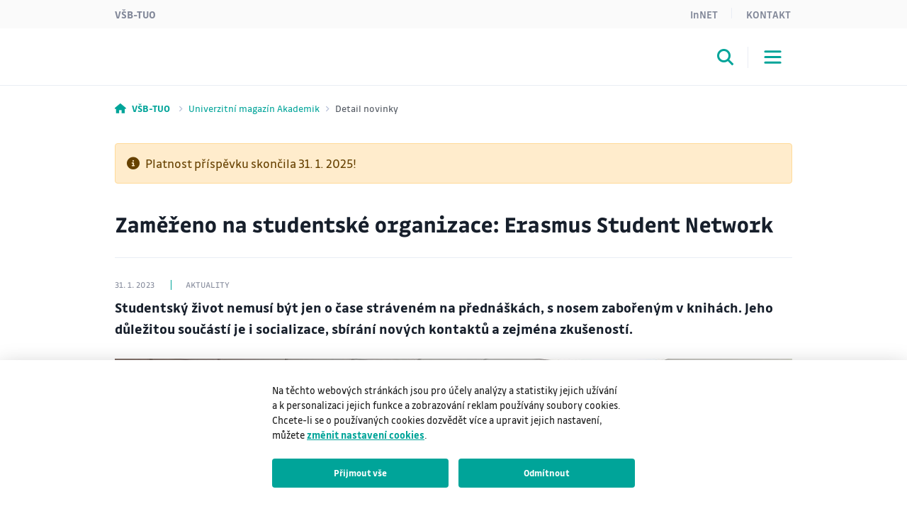

--- FILE ---
content_type: text/html;charset=UTF-8
request_url: https://www.vsb.cz/magazin/cs/detail-novinky/?reportId=44721&linkBack=%2Fmagazin%2Fcs%2Findex.html
body_size: 6699
content:
<!DOCTYPE html>
<html dir="ltr" lang="cs">
	<head>
		<!-- ADDITIONAL INFO START
generated time: Wed Jan 21 12:41:18 CET 2026
serverName: www.vsb.cz
request uri: /magazin/cs/detail-novinky/index.html
scheme: https

server : 158.196.149.160
server : wp4.vsb.cz
remote user: null
OpenCms user: Guest
user groups:
Guests, 
ADDITIONAL INFO END -->
<title>Zaměřeno na studentské organizace: Erasmus Student Network &nbsp;- Univerzitní magazín Akademik VŠB-TUO</title>
				<meta property="og:title" content="Zaměřeno na studentské organizace: Erasmus Student Network " />
				<meta property="og:description" content="Studentský život nemusí být jen o čase stráveném na přednáškách, s nosem zabořeným v knihách. Jeho důležitou součástí je i socializace, sbírání nových kontaktů a zejména zkušeností. " />
				<meta property="og:image" content="https://info.sso.vsb.cz/cz.vsb.edison.info.web/fileServlet?reportId=44721&type=thumbnail" />
				<meta name="description" content="">
		<meta http-equiv="Content-Type" content="text/html; charset=UTF-8">
		<meta http-equiv="X-UA-Compatible" content="IE=edge">
		<meta name="robots" content="index, follow">
		<meta name="revisit-after" content="7 days">
		<meta name="format-detection" content="telephone=no">
		<meta name="viewport" content="width=device-width, initial-scale=1.0">

		<link rel="apple-touch-icon" sizes="180x180" href="https://www.vsb.cz/share/webresources/favicons/vsb/apple-touch-icon.png">
			<link rel="icon" type="image/png" sizes="32x32" href="https://www.vsb.cz/share/webresources/favicons/vsb/favicon-32x32.png">
			<link rel="icon" type="image/png" sizes="16x16" href="https://www.vsb.cz/share/webresources/favicons/vsb/favicon-16x16.png">
			<link rel="manifest" href="https://www.vsb.cz/share/webresources/favicons/vsb/site.webmanifest">
			<link rel="mask-icon" href="https://www.vsb.cz/share/webresources/favicons/vsb/safari-pinned-tab.svg" color="#00a499">
			<meta name="msapplication-TileColor" content="#00a499">
			<meta name="theme-color" content="#00a499">
		<link rel="preload" href="/share/webresources/fonts/font-awesome/6.7.1/css/all.min.css" as="style" />
		<link rel="preload" href="/share/webresources/fonts/font-awesome/6.7.1/css/sharp-solid.min.css" as="style" />

		<link type="text/css" rel="stylesheet" href="/share/webresources/fonts/drive-font/vsb-drive-font.css" />
		<link type="text/css" rel="stylesheet" href="/share/webresources/fonts/font-awesome/6.7.1/css/all.min.css">
		<link type="text/css" rel="stylesheet" href="/share/webresources/fonts/font-awesome/6.7.1/css/sharp-solid.min.css">

		<link type="text/css" rel="stylesheet" href="/share/webresources/js/featherlight/1.7.13/featherlight.min.css"/>
		<link type="text/css" rel="stylesheet" href="/share/webresources/js/nprogress/0.2.0/css/nprogress.min.css"/>
		<link type="text/css" rel="stylesheet" href="/share/webresources/js/tooltipster/4.2.6/css/tooltipster.bundle.css"/>
		<link type="text/css" rel="stylesheet" href="/share/webresources/js/tooltipster/4.2.6/css/plugins/tooltipster/sideTip/themes/tooltipster-sideTip-punk.min.css"/>
		<link type="text/css" rel="stylesheet" href="/share/webresources/js/select2/4.0.13/css/select2.min.css"/>
		<link type="text/css" rel="stylesheet" href="/share/webresources/js/basictable/1.0.7-custom/css/basictable.css"/>
		<link type="text/css" rel="stylesheet" href="/share/webresources/js/lightgallery/1.7.2/css/lightgallery.min.css"/>
		<link type="text/css" rel="stylesheet" href="/share/webresources/js/jquery-ui/1.14.1/jquery-ui.css">
		<link type="text/css" rel="stylesheet" href="/share/webresources/js/cookieconsent/2.7.2/cookieconsent.css">
		<link type="text/css" rel="stylesheet" href="/share/webresources/js/iframemanager/1.0/iframemanager.css">
		<link type="text/css" rel="stylesheet" href="/share/webresources/js/leaflet/1.9.4/leaflet.css" />

		<link type="text/css" rel="stylesheet" href="/share/webresources/styles/vsb/styles.min.css" />
		<link type="text/css" rel="stylesheet" href="/share/webresources/styles/compiled/vsb/style.css"/>
		<link type="text/css" rel="stylesheet" href="/magazin/.content/custom.css"/>

		<style>
			</style>

		<script type="text/javascript" src="/share/webresources/js/jquery/3.7.1/jquery.min.js"></script>
		<script type="text/javascript" src="/share/webresources/js/custom-elements/1.0.0/custom-elements.min.js"></script>
		<script type="text/javascript" src="/share/webresources/js/common.js"></script>
		<script type="text/javascript" src="/share/webresources/js/featherlight/1.7.13/featherlight.min.js"></script>
		<script type="text/javascript" src="/share/webresources/js/iframe-resizer/4.2.9/iframeResizer.min.js"></script>
		<script type="text/javascript" src="/share/webresources/js/jquery-tablesorter/2.0.5/jquery.tablesorter.min.js"></script>
		<script type="text/javascript" src="/share/webresources/js/nprogress/0.2.0/js/nprogress.min.js"></script>
		<script type="text/javascript" src="/share/webresources/js/select2/4.0.13/js/select2.full.min.js"></script>
		<script type="text/javascript" src="/share/webresources/js/select2/4.0.13/js/i18n/cs.js"></script>
		<script type="text/javascript" src="/share/webresources/js/easy-slider/1.7/easySlider.min.js"></script>
		<script type="text/javascript" src="/share/webresources/js/tooltipster/4.2.6/js/tooltipster.bundle.min.js"></script>
		<script type="text/javascript" src="/share/webresources/js/custom-select.js"></script>
		<script type="text/javascript" src="/share/webresources/js/what-input/4.2.0/what-input.min.js"></script>
		<script type="text/javascript" src="/share/webresources/js/math-trunc-polyfill.js"></script>
		<script type="text/javascript" src="/share/webresources/js/picturefill/3.0.2/picturefill.min.js"></script>
		<script type="text/javascript" src="/share/webresources/js/basictable/1.0.7-custom/js/jquery.basictable.min.js"></script>
		<script type="text/javascript" src="/share/webresources/js/lightgallery/1.7.2/js/lightgallery-all.min.js"></script>
		<script type="text/javascript" src="/share/webresources/js/progressive-image.js"></script>
		<script type="text/javascript" src="/share/webresources/js/jquery-ui/1.14.1/jquery-ui.min.js"></script>
		<script type="text/javascript" src="/share/webresources/js/leaflet/1.9.4/leaflet.js"></script>
		<script defer type="text/javascript" src="/share/webresources/js/cookieconsent/2.7.2/cookieconsent.js"></script>
		<script defer type="text/javascript" src="/share/webresources/js/iframemanager/1.0/iframemanager.js"></script>
		<script async defer type="module" src="/share/webresources/js/altcha/1.0.6/altcha.min.js"></script>

		<script type="text/javascript" src="/share/webresources/js/vsb/webutils.js"></script>
		<script defer type="text/javascript" src="/share/webresources/js/vsb/cookieconsent-init.js"></script>
		<script defer type="text/javascript" src="/share/webresources/js/vsb/altcha-config.js"></script>
		<script type="text/javascript" src="/share/webresources/js/vsb/functions.js"></script>
		</head>

	<body class="no-touch vsb-color">
		<a href="#main-content" class="skip-content skip-to-main no-anchor">Přeskočit na hlavní obsah</a>

		<!-- HEADER -->
		<header class="header">
		<a href="#header-end" class="skip-content skip-header no-anchor">Přeskočit hlavičku</a>

		<div class="topbar">
			<div class="container g-0 d-flex justify-content-between">
				<ul class="nav">
						<li class="nav-item">
							<a class="nav-link" href="https://www.vsb.cz/cs">VŠB-TUO</a>
						</li>
						</ul>
				<ul class="nav">
					<li class="nav-item">
							<a class="nav-link text-capitalize" href="/magazin/cs/innet">InNET</a>
								</li>
					<li class="nav-item">
							<a class="nav-link" href="/magazin/cs/kontakt/">Kontakt</a>
								</li>
					</ul>
			</div>
		</div>

		<div class="navbar-wrapper">
			<div class="container g-0">
				<nav id="main-menu-nav" class="navbar navbar-expand-lg">
					<a class="navbar-brand" href="/magazin/cs">
						<img src="/share/webresources/logos/full/colorful/vsb/magazin_cs.svg" alt="Univerzitní magazín Akademik VŠB-TUO" class="d-lg-none d-xl-block" />
						<img src="/share/webresources/logos/full/colorful/vsb/magazin_cs.svg" alt="Univerzitní magazín Akademik VŠB-TUO" class="d-none d-lg-block d-xl-none" />
					</a>

					<div class="order-lg-3 navbar-buttons">
						<button class="search-toggler" type="button" data-bs-toggle="collapse" data-bs-target="#search-form-collapse" aria-controls="search-form-collapse" aria-expanded="false" aria-label='Otevřít/zavřít vyhledávání'><i class="fa-sharp fa-solid fa-magnifying-glass"></i></button>
						<button class="navbar-toggler" type="button" data-bs-toggle="collapse" data-bs-target="#main-menu-collapse" aria-controls="main-menu-collapse" aria-expanded="false" aria-label='Otevřít/zavřít navigaci'>
							<span class="navbar-toggler-icon"></span>
						</button>
					</div>

					<div class="expanded-menu-overlay">
						<a class="navbar-brand" href="/magazin/cs">
							<img src="/share/webresources/logos/full/colorless/vsb/magazin_cs.svg" alt="Univerzitní magazín Akademik VŠB-TUO" id="vsb-logo" />
						</a>
						<button type="button" class="btn-close" aria-label='Zavřít'></button>
					</div>

					<div id="main-menu-collapse" class="collapse navbar-collapse order-lg-2">
						<div class="row g-0">
							<div class="col menu">
								<form class="d-lg-none menu-search-form" action="/magazin/cs/vyhledavani/">
										<div class="input-group">
											<input class="form-control" type="search" name="query" placeholder='Zadejte hledaný výraz' aria-label='Hledat'>
											<button class="btn" type="submit"><i class="fa-sharp fa-solid fa-magnifying-glass"></i></button>
										</div>
									</form>
								<ul class="navbar-nav">
									<li class="nav-item">
													<a class="nav-link" href="/magazin/cs/z-univerzity/">Z univerzity</a>
														</li>
											<li class="nav-item">
													<a class="nav-link" href="/magazin/cs/lide/">Lidé</a>
														</li>
											<li class="nav-item">
													<a class="nav-link" href="/magazin/cs/studium/">Studium</a>
														</li>
											<li class="nav-item">
													<a class="nav-link" href="/magazin/cs/veda-a-vyzkum/">Věda a výzkum</a>
														</li>
											<li class="nav-item dropdown">
													<a class="nav-link dropdown-toggle" href="/magazin/cs/dalsi-rubriky/" role="button" data-bs-toggle="dropdown" data-bs-auto-close="outside" aria-expanded="false">Další rubriky</a>
														<div class="dropdown-menu">
														<div class="container g-0 position-relative">
															<ul>
																<li>
																	<span class="dropdown-header">
																		<a class="d-lg-none">Hlavní menu</a>
																		<a class="d-none d-lg-inline">Zavřít</a>
																	</span>
																</li>
																<li>
																	<a class="dropdown-item main" href="/magazin/cs/dalsi-rubriky/">Další rubriky</a>
																		</li>
																<li>
																				<a class="dropdown-item" href="/magazin/cs/dalsi-rubriky/z-fakult/">Z fakult</a>
																					</li>
																		<li>
																				<a class="dropdown-item" href="/magazin/cs/dalsi-rubriky/podcasty-a-videa/">Podcasty a videa</a>
																					</li>
																		<li>
																				<a class="dropdown-item" href="/magazin/cs/dalsi-rubriky/sport/">Sport</a>
																					</li>
																		<li>
																				<a class="dropdown-item" href="/magazin/cs/dalsi-rubriky/absolventi/">Absolventi</a>
																					</li>
																		<li>
																				<a class="dropdown-item" href="/magazin/cs/dalsi-rubriky/ureka/">U!REKA</a>
																					</li>
																		</ul>
														</div>
													</div>
												</li>
											<li class="nav-item dropdown">
													<a class="nav-link dropdown-toggle" href="/magazin/cs/casopis-akademik/" role="button" data-bs-toggle="dropdown" data-bs-auto-close="outside" aria-expanded="false">Časopis Akademik</a>
														<div class="dropdown-menu">
														<div class="container g-0 position-relative">
															<ul>
																<li>
																	<span class="dropdown-header">
																		<a class="d-lg-none">Hlavní menu</a>
																		<a class="d-none d-lg-inline">Zavřít</a>
																	</span>
																</li>
																<li>
																	<a class="dropdown-item main" href="/magazin/cs/casopis-akademik/">Časopis Akademik</a>
																		</li>
																<li>
																				<a class="dropdown-item" href="/magazin/cs/casopis-akademik/aktualni-cislo/">Aktuální číslo</a>
																					</li>
																		<li>
																				<a class="dropdown-item" href="/magazin/cs/casopis-akademik/specialy/">Speciály</a>
																					</li>
																		<li>
																				<a class="dropdown-item" href="/magazin/cs/casopis-akademik/archiv/">Archiv</a>
																					</li>
																		<li>
																				<a class="dropdown-item" href="/magazin/cs/casopis-akademik/podminky-pro-zverejneni-prispevku/">Podmínky pro zveřejnění příspěvků</a>
																					</li>
																		</ul>
														</div>
													</div>
												</li>
											<li class="narrow-nav-items">
										<div class="row g-0 row-cols-2">
											<div class="col pe-2">
													<a class="nav-link text-capitalize" href="/magazin/cs/innet">InNET</a>
														</div>
											<div class="col ps-2">
													<a class="nav-link" href="/magazin/cs/kontakt/">Kontakt</a>
														</div>
											<div class="col pe-2">
													<a class="nav-link" href="https://www.vsb.cz/cs">VŠB-TUO</a>
												</div>
												</div>
									</li>
								</ul>
							</div>
						</div>
					</div><!-- /.navbar-collapse -->
				</nav><!-- /.navbar -->
			</div>

			<form id="search-form-collapse" class="collapse search-form" action="/magazin/cs/vyhledavani/">
					<div class="container g-0 clearfix">
						<div class="search-close">
							<button type="button" class="btn-close" aria-label='Zavřít'></button>
							<span>Zavřít</span>
						</div>
					</div>
					<div class="container g-0">
						<div class="search-inner">
							<h2>Vyhledávání</h2>
							<div class="input-group">
								<input class="form-control" type="search" name="query" placeholder='Zadejte hledaný výraz' aria-label='Hledat' aria-describedby="search-submit" data-clear-btn="true">
								<button id="search-submit" class="btn btn-dark" type="submit"><i class="fa-sharp fa-solid fa-magnifying-glass"></i></button>
							</div>
						</div>
					</div>
				</form>
			</div><!-- /.navbar-wrapper -->

		<span class="skip-to" id="header-end"></span>
	</header>
<!-- BREADCRUMB -->
		<div class="container g-0 breadcrumbs">
			<nav aria-label="breadcrumb">
	<ol class="breadcrumb">
		<li class="breadcrumb-item">
					<a href="/">
					<i class="fa-sharp fa-solid fa-house"></i><span class="fw-bold ms-2 d-none d-sm-inline">VŠB-TUO</span>
					</a>
				</li>
			<li class="breadcrumb-item">
					<a href="/magazin/">
					Univerzitní magazín Akademik</a>
				</li>
			<li class="breadcrumb-item active" aria-current="true">
					Detail novinky</li>
			</ol>
</nav>
</div>

		<!-- MIDDLE -->
		<div class="centercontainer narrow">
			<span class="skip-to" id="main-content"></span>

			<div  id="centercontainer" ><!--FORMATTER_RELOAD_g3jf9o0n-->
<div class="vsbExports">
			<div class="container">
								<div class="alert alert-warning" role="alert">
									<i class="fa-solid fa-circle-info me-2"></i>Platnost příspěvku skončila 31. 1. 2025!</div>
							</div>
						<div class="container news-detail">
									<div class="row">
										<div class="col">
											<h1 class="news-detail__title">Zaměřeno na studentské organizace: Erasmus Student Network </h1>

											<div class="news-detail__hr"></div>

											<div class="news-detail__meta">
												<span>31. 1. 2023</span>
												<span>Aktuality</span>
											</div>

											<div class="news-detail__perex">
														Studentský život nemusí být jen o čase stráveném na přednáškách, s nosem zabořeným v knihách. Jeho důležitou součástí je i socializace, sbírání nových kontaktů a zejména zkušeností. </div>
											<figure class="news-detail__picture">
													<img src="https://info.sso.vsb.cz/cz.vsb.edison.info.web/fileServlet?reportId=44721&type=image" alt="Zaměřeno na studentské organizace: Erasmus Student Network " height="585" width="1040" />
												</figure>
											</div>
									</div>

									<div class="row">
										<div class="col d-flex flex-column d-lg-block">
											<aside class="order-2 float-lg-end news-detail__attributes">
												<div>
													<b>Zadal: </b>
													<a href='https://profily.vsb.cz/RwElJJN3mdTnP' target="_blank">
													Administrátor</a>
													</div>
												<div>
													<b>Útvar: </b>
													9920 - Oddělení marketingu a popularizace</div>
											</aside>

											<main class="order-1 vsb-prose news-detail__content">
													<p>Toto všechno nabízejí studentské organizace, působící nejen na naší univerzitě. Je jisté, že všechny budou nabírat nové členy, takže pokud vás nějaká zaujme, určitě je kontaktujte!</p>
<h3><strong>Erasmus Student Network: ESN VŠB-TUO&nbsp;</strong></h3>
<p><strong>Působíte napříč celou univerzitou, nebo jen na určité fakultě?</strong></p>
<p>Naše organizace působí celouniverzitně, a tak mezi sebou máme členy ze všech 7 fakult. Aktivních členů je nás okolo 25, k tomu nám hlavně na začátku semestru pomáhá asi 50 buddíků v rámci našeho Buddy systému.</p>
<p><strong>Kdo se k vám může přidat?</strong></p>
<p>Přidat se k nám může kdokoli, kdo má rád mezinárodně naladěné prostředí plné mladých lidí, kteří rádi cestují, poznávají nové lidi a rádi vyplní svůj volný čas.</p>
<p><strong>Proč by se měli studenti připojit zrovna k vám?</strong></p>
<p>Jako studentská organizace jsme unikátní dosahem na zahraniční studenty. V každé ze studentských organizací se člověk naučí organizovat akce, dělat grafiku nebo propagovat akce na sociálních sítích. U nás si ale k tomu všemu ještě procvičí jazyk a pozná lidi ze všech koutů světa.</p>
<p><strong>Kontakt:</strong></p>
<ul>
 <li><a href="https://www.esnvsb.cz/">Web</a></li>
 <li><a href="https://www.facebook.com/esnvsb">Facebook</a></li>
 <li><a href="https://www.instagram.com/esnvsbtuo/">Instagram</a></li>
</ul>
<p>&nbsp;</p>
<p><strong>Text:</strong> Sokolská33</p>
<p><strong>Foto:</strong>&nbsp;Tomáš Sláma, AVS</p></main>

											</div>
									</div>
								</div>
							</div>
			</div></div><!-- /.centercontainer -->

		<!-- FOOTER -->
		<link rel="stylesheet" href="/share/webresources/js/vsb/backtotop-button/css/backtotop-button.css" />
	<script type="text/javascript" src="/share/webresources/js/vsb/backtotop-button/js/backtotop-button.js"></script>

	<footer data-iframe-heigh>
		<a href="#footer-end" class="skip-content skip-footer no-anchor">Přeskočit patičku</a>

		<div class="footer-top">
			<div class="container g-0">
				<div class="footer-logo"></div>

				<div class="row">
					<div class="col-sm-5 col-lg-3 col-xxl-4 contact-info">
						<h3>Vysoká škola báňská – Technická univerzita Ostrava</h3>
	<p class="text-nowrap">
			17. listopadu 2172/15<br />
				708 00 Ostrava-Poruba<br />
				</p>
	<p>
			<strong>E-mail</strong>: univerzita@vsb.cz<br/>
				<strong>Telefon</strong>: <span class="text-nowrap">+420 596 991 111</span>
					<br/>
				</p>
	<p>
			<a class="btn" href="/cs/univerzita/kontakty-mapy-parkovani/" role="button">Kontakty</a>
						<br/>
				</p>
	</div>

					<div class="col-sm-7 col-lg-9 col-xxl-8">
						<div class="accordion accordion-flush footer-menu cols2" id="footer-menu">
			<div class="accordion-item">
						<h2 class="accordion-header">
							<button class="accordion-button collapsed" type="button" data-bs-toggle="collapse" data-bs-target="#flush-collapse0" aria-expanded="false" aria-controls="flush-collapse0">Rubriky</button>
						</h2>
						<div id="flush-collapse0" class="accordion-collapse collapse" data-bs-parent="#footer-menu">
							<div class="accordion-body overflow">
								<ul>
									<li>
											<a href="/magazin/cs/z-univerzity/">Z univerzity</a>
												</li>
									<li>
											<a href="/magazin/cs/lide/">Lidé</a>
												</li>
									<li>
											<a href="/magazin/cs/studium/">Studium</a>
												</li>
									<li>
											<a href="/magazin/cs/veda-a-vyzkum/">Věda a výzkum</a>
												</li>
									<li>
											<a href="/magazin/cs/dalsi-rubriky/z-fakult/">Z fakult</a>
												</li>
									<li>
											<a href="/magazin/cs/dalsi-rubriky/podcasty-a-videa/">Podcasty a videa</a>
												</li>
									<li>
											<a href="/magazin/cs/dalsi-rubriky/sport/">Sport</a>
												</li>
									<li>
											<a href="/magazin/cs/dalsi-rubriky/absolventi/">Absolventi</a>
												</li>
									<li>
											<a href="/magazin/cs/dalsi-rubriky/ureka/">U!REKA</a>
												</li>
									</ul>
								<span class="accordion-expander"></span>
							</div>
						</div>
					</div>
				<div class="accordion-item">
						<h2 class="accordion-header">
							<button class="accordion-button collapsed" type="button" data-bs-toggle="collapse" data-bs-target="#flush-collapse1" aria-expanded="false" aria-controls="flush-collapse1">Časopis Akademik</button>
						</h2>
						<div id="flush-collapse1" class="accordion-collapse collapse" data-bs-parent="#footer-menu">
							<div class="accordion-body overflow">
								<ul>
									<li>
											<a href="/magazin/cs/casopis-akademik/aktualni-cislo/">Aktuální číslo</a>
												</li>
									<li>
											<a href="/magazin/cs/casopis-akademik/specialy/">Speciály</a>
												</li>
									<li>
											<a href="/magazin/cs/casopis-akademik/archiv/">Archiv</a>
												</li>
									<li>
											<a href="/magazin/cs/casopis-akademik/podminky-pro-zverejneni-prispevku/">Podmínky pro zveřejnění příspěvků</a>
												</li>
									<li>
											<a href="/magazin/cs/kontakt/">Kontakt</a>
												</li>
									</ul>
								<span class="accordion-expander"></span>
							</div>
						</div>
					</div>
				</div><!-- /.footer-menu -->
	</div>
				</div>
			</div>
		</div><!-- /.footer-top -->

		<div class="footer-bottom">
			<div class="container g-0">
				<div class="row g-0">
					<div class="col-md-6 footer-icons">
						<ul class="list-group list-group-flush list-group-horizontal">
							<li class="list-group-item">
									<a href="https://www.facebook.com/vsbtuo" target="_blank"><i class="fa-brands fa-facebook-f"></i></a>
								</li>
							<li class="list-group-item">
									<a href="https://www.linkedin.com/edu/school?id=11714" target="_blank"><i class="fa-brands fa-linkedin-in"></i></a>
								</li>
							<li class="list-group-item">
									<a href="https://www.instagram.com/vsbtuo/" target="_blank"><i class="fa-brands fa-instagram"></i></a>
								</li>
							<li class="list-group-item">
									<a href="https://twitter.com/vsbtuo" target="_blank"><i class="fa-brands fa-x-twitter"></i></a>
								</li>
							<li class="list-group-item">
									<a href="https://www.threads.net/@vsbtuo" target="_blank"><i class="fa-brands fa-threads"></i></a>
								</li>
							<li class="list-group-item">
									<a href="https://www.youtube.com/user/VSBTUOstrava" target="_blank"><i class="fa-brands fa-youtube"></i></a>
								</li>
							<li class="list-group-item">
									<a href="https://anchor.fm/vsb-tuo" target="_blank"><i class="fa-solid fa-podcast"></i></a>
								</li>
							</ul>
					</div><!-- /.footer-icons -->

					<div class="col-md-6 footer-certificates">
						<a title="CQS" href="https://www.vsb.cz/cs/o-univerzite/strategie-a-spolecenska-odpovednost/management-kvality/">
									<img alt="CQS logo" src="/share/webresources/files/vsb/cqs-logo.jpg" />
								</a>
								<a title="IQNET" href="https://www.vsb.cz/cs/o-univerzite/strategie-a-spolecenska-odpovednost/management-kvality/">
									<img alt="IQNET logo" src="/share/webresources/files/vsb/iqnet-logo.jpg" />
								</a>
								<a title="EFQM" href="https://www.vsb.cz/cs/efqm">
									<img alt="EFQM logo" src="/share/webresources/files/vsb/efqm-logo.jpg" />
								</a>
								<a title="HR Award" href="https://www.vsb.cz/cs/o-univerzite/strategie-a-spolecenska-odpovednost/hr-award/">
											<img alt="HR Award" src="/share/webresources/files/vsb/hr-award.jpg" />
										</a>
									<a title="U!REKA" href="https://www.vsb.cz/cs/spoluprace/clenstvi-v-organizacich/ureka/">
											<img alt="U!REKA" src="/share/webresources/files/vsb/ureka.jpg" />
										</a>
									</div><!-- /.footer-certificates -->
				</div>

				<div class="row g-0">
					<div class="col-md-8 order-md-2 footer-links">
						<nav class="nav justify-content-center justify-content-md-end">
							</nav>
					</div>

					<div class="col-md-4 order-md-1 footer-copyright">
						<p>&copy; VŠB–TUO, 2026, Všechna práva vyhrazena</p>
					</div>
				</div>
			</div>
		</div><!-- /.footer-bottom -->

		<span class="skip-to" id="footer-end"></span>
	</footer>
<script type="text/plain" data-cookiecategory="analytics">
				
					var newScript = document.createElement("script");
					newScript.type = "text/javascript";
					newScript.setAttribute("src", "https://www.googletagmanager.com/gtag/js?id=G-M5BXV95R4W");
					newScript.setAttribute("async", "");
					document.documentElement.firstChild.appendChild(newScript);
					window.dataLayer = window.dataLayer || [];
					function gtag(){dataLayer.push(arguments);}

					gtag('consent', 'update', {
						'analytics_storage': 'granted'
					});

					gtag('js', new Date());
					gtag('config', 'G-M5BXV95R4W');
				</script>
		<script type="text/plain" data-cookiecategory="targeting">
				
					window.dataLayer = window.dataLayer || [];
					function gtag(){dataLayer.push(arguments);}

					gtag('consent', 'update', {
						'ad_storage': 'granted',
						'ad_user_data': 'granted',
						'ad_personalization': 'granted',
					});
				</script>
		<script src="/share/webresources/js/bootstrap/5.3.3/bootstrap.bundle.min.js"></script>
		<script src="/share/webresources/js/vsb/scripts.min.js"></script>

		<script type="text/javascript">
			window.addEventListener("load", function () {
				$(".gallery-image").lightGallery();

				fixAnchors();
			});

			/*
			NProgress.configure({ showSpinner: false });
			NProgress.start();

			window.addEventListener("load", function () {
				$("a[rel^='prettyPhoto']").featherlight({targetAttr: "href"});  // for compatibility
				$("a[rel^='lightbox']").featherlight({targetAttr: "href"});
				$(".gallery-image").lightGallery();

				insertDelimiters();
				fixAnchors();

				NProgress.done();

				if ((navigator.userAgent.indexOf("MSIE ") !== -1) || (navigator.userAgent.indexOf("Trident/") !== -1)
					|| (navigator.userAgent.indexOf("Edge/") !== -1))
					document.body.classList.add("ms");	// microsoft detection for generated css in contents

				if ((navigator.userAgent.toLowerCase().indexOf("android") > -1)
					|| (navigator.userAgent.toLowerCase().indexOf("windows phone") > -1)
					|| (navigator.userAgent.toLowerCase().indexOf("blackberry") > -1)
					|| (navigator.userAgent.match(/(iPod|iPhone|iPad)/) && navigator.userAgent.match(/AppleWebKit/)))
					document.body.classList.remove("no-touch");  // disable hover for mobile devices
			});
			 */
		</script>
		</body>
</html>



--- FILE ---
content_type: text/css
request_url: https://www.vsb.cz/share/webresources/fonts/drive-font/vsb-drive-font.css
body_size: 411
content:
/*  Mapping of DRIVE font for VSB main pages */


/* thin */

@font-face {
  font-family: "Drive";
  font-style: normal;
  font-weight: 100;
  font-display: swap;
  src: url('Drive-Thin.woff2') format('woff2'),
       url('Drive-Thin.woff') format('woff');
}

@font-face {
  font-family: "Drive";
  font-style: normal;
  font-weight: 200;
  font-display: swap;
  src: url('Drive-Thin.woff2') format('woff2'),
       url('Drive-Thin.woff') format('woff');
}

@font-face {
  font-family: "Drive";
  font-style: italic;
  font-weight: 100;
  font-display: swap;
  src: url('Drive-ThinItalic.woff2') format('woff2'),
       url('Drive-ThinItalic.woff') format('woff');
}

@font-face {
  font-family: "Drive";
  font-style: italic;
  font-weight: 200;
  font-display: swap;
  src: url('Drive-ThinItalic.woff2') format('woff2'),
       url('Drive-ThinItalic.woff') format('woff');
}


/* normal */

@font-face {
  font-family: "Drive";
  font-style: normal;
  font-weight: 300;
  font-display: swap;
  src: url('Drive-Book.woff2') format('woff2'),
       url('Drive-Book.woff') format('woff');
}

@font-face {
  font-family: "Drive";
  font-style: normal;
  font-weight: 400;
  font-display: swap;
  src: url('Drive-Book.woff2') format('woff2'),
       url('Drive-Book.woff') format('woff');
}

@font-face {
  font-family: "Drive";
  font-style: italic;
  font-weight: 300;
  font-display: swap;
  src: url('Drive-BookItalic.woff2') format('woff2'),
       url('Drive-BookItalic.woff') format('woff');
}

@font-face {
  font-family: "Drive";
  font-style: italic;
  font-weight: 400;
  font-display: swap;
  src: url('Drive-BookItalic.woff2') format('woff2'),
       url('Drive-BookItalic.woff') format('woff');
}


/* medium */

@font-face {
  font-family: "Drive";
  font-style: normal;
  font-weight: 500;
  font-display: swap;
  src: url('Drive-Medium.woff2') format('woff2'),
       url('Drive-Medium.woff') format('woff');
}

@font-face {
  font-family: "Drive";
  font-style: italic;
  font-weight: 500;
  font-display: swap;
  src: url('Drive-MediumItalic.woff2') format('woff2'),
       url('Drive-MediumItalic.woff') format('woff');
}


/* bold */

@font-face {
  font-family: "Drive";
  font-style: normal;
  font-weight: 600;
  font-display: swap;
  src: url('Drive-Bold.woff2') format('woff2'),
       url('Drive-Bold.woff') format('woff');
}

@font-face {
  font-family: "Drive";
  font-style: normal;
  font-weight: 700;
  font-display: swap;
  src: url('Drive-Bold.woff2') format('woff2'),
       url('Drive-Bold.woff') format('woff');
}

@font-face {
  font-family: "Drive";
  font-style: italic;
  font-weight: 600;
  font-display: swap;
  src: url('Drive-BoldItalic.woff2') format('woff2'),
       url('Drive-BoldItalic.woff') format('woff');
}


@font-face {
  font-family: "Drive";
  font-style: italic;
  font-weight: 700;
  font-display: swap;
  src: url('Drive-BoldItalic.woff2') format('woff2'),
       url('Drive-BoldItalic.woff') format('woff');
}


/* extrabold */

@font-face {
  font-family: "Drive";
  font-style: normal;
  font-weight: 800;
  font-display: swap;
  src: url('Drive-Extrabold.woff2') format('woff2'),
       url('Drive-Extrabold.woff') format('woff');
}

@font-face {
  font-family: "Drive";
  font-style: normal;
  font-weight: 900;
  font-display: swap;
  src: url('Drive-Extrabold.woff2') format('woff2'),
       url('Drive-Extrabold.woff') format('woff');
}

@font-face {
  font-family: "Drive";
  font-style: italic;
  font-weight: 800;
  font-display: swap;
  src: url('Drive-ExtraboldItalic.woff2') format('woff2'),
       url('Drive-ExtraboldItalic.woff') format('woff');
}

@font-face {
  font-family: "Drive";
  font-style: italic;
  font-weight: 900;
  font-display: swap;
  src: url('Drive-ExtraboldItalic.woff2') format('woff2'),
       url('Drive-ExtraboldItalic.woff') format('woff');
}

--- FILE ---
content_type: text/css
request_url: https://www.vsb.cz/share/webresources/styles/compiled/vsb/style.css
body_size: 18773
content:
:root{--max-content-width:1920px}body{margin:0;padding:0;min-height:100vh;font-family:Drive,Verdana,sans-serif}#centercontainer img.zooming{-webkit-transition:-webkit-transform .3s ease 0s;-moz-transition:-moz-transform .3s ease 0s;-o-transition:-o-transform .3s ease 0s;transition:transform .3s ease 0s;-webkit-transform:scaleX(1);transform:scaleX(1)}.no-touch #centercontainer img.zooming:hover{-webkit-transform:scale3d(1.2,1.2,1.2);transform:scale3d(1.2,1.2,1.2)}::-moz-selection{background-color:#d1d1d1}::selection{background-color:#d1d1d1}a.hover-underline{text-decoration:underline}.green,.theme-color{color:#00a499}.color-hgf{color:#43b02a}.color-fmt{color:#e4002b}.color-fs{color:#ffb81c}.color-ekf{color:#0047bb}.color-fei{color:#05c3de}.color-fast{color:#8246af}.color-fbi{color:#ff8200}.color-9390{color:#a28e2a}.color-9600{color:#818386}.no-hover{color:#1a1a1a}.table-responsive{display:block;width:100%;overflow-x:auto;-webkit-overflow-scrolling:touch}.table-responsive table{box-sizing:border-box}.smap img{max-width:none}:not(.mce-btn):not(.mce-window-head):not(.tox-toolbar__group)>button:not(.light-button):not(.dark-button):not(.featherlight-close):not(.side-menu-search-button):not(.lg-icon):not(.lg-prev):not(.lg-next):not(.plus):not(.minus):not(.opencms-icon):not([class^=tox-]):not(.search-toggler):not(.navbar-toggler):not(.btn-close):not(.btn):not(.dropdown-toggle):not(.accordion-button):not(".carousel-indicators button"){color:#fff;background-color:#1e2838;padding:.8rem 1.5rem;text-decoration:none;font-weight:400;font-size:90%;margin-bottom:1rem;border-style:none;transition:background-color .3s;-webkit-appearance:none;-moz-appearance:none;appearance:none;border-radius:0;font-family:Drive,Verdana,sans-serif!important;cursor:pointer}.no-touch :not(.mce-btn):not(.mce-window-head):not(.tox-toolbar__group)>button:not(.light-button):not(.dark-button):not(.featherlight-close):not(.side-menu-search-button):not(.lg-icon):not(.lg-prev):not(.lg-next):not(.plus):not(.minus):not(.opencms-icon):not([class^=tox-]):not(.search-toggler):not(.navbar-toggler):not(.btn-close):not(.btn):not(.dropdown-toggle):not(.accordion-button):not(".carousel-indicators button"):hover{background-color:#00a499}input[type=submit].dark-button{display:inline-block;color:#fff;background-color:#1e2838;padding:.7rem 1.5rem;margin-right:1rem;margin-bottom:.5rem;text-decoration:none;white-space:nowrap;border-style:none;transition:background-color .3s;font-size:90%;cursor:pointer;-webkit-appearance:none;-moz-appearance:none;appearance:none;border-radius:0;font-family:Drive,Verdana,sans-serif!important}.no-touch input[type=submit].dark-button:hover{color:#fff!important;background-color:#00a499}.dropdown-menu li{font-size:100%!important}.hidden{display:none}.screen-reader-only{position:absolute;left:-10000px;top:auto;width:1px;height:1px;overflow:hidden}.noborder,.noborder td,.noborder th,.noborder tr{border:none!important}#nprogress .bar{background:#00a499}#nprogress .bar .peg{display:none}.reverse-href a,a.reverse-href{color:#1a1a1a;transition:color .3s}.no-touch .reverse-href a:hover,.no-touch a.reverse-href:hover{color:#00a499}.blue .reverse-href a,.blue a.reverse-href{color:#fff;transition:color .3s}.no-touch .blue .reverse-href a:hover,.no-touch .blue a.reverse-href:hover{color:#00a499}.middle-wrapper{display:flex;align-items:stretch;max-width:var(--max-content-width);margin:0 auto}#side-menu-container{width:16rem;vertical-align:top;height:inherit;position:relative;border-right:1px solid #e6e6e6;padding:1.7rem;flex-shrink:0}@media print,screen and (min-width:1601px){#side-menu-container{width:19rem}}#side-menu-container.mobile{padding:0}#side-menu-container #sideMenu.mobile{overflow-y:scroll}.content-container{display:block;width:100%}.centercontainer{padding-bottom:0}.centercontainer .container{overflow:hidden}.centercontainer .container-title{padding-bottom:0;border-bottom:none}.centercontainer .container-white{background-color:#fff}.centercontainer .container-blue{color:#fff;background-color:#1e2838}.centercontainer .container-gray{background-color:#f5f5f5}.centercontainer .container-without-bottom{border-bottom:none}.centercontainer .container-breadcrumbs{padding:1rem;border-bottom:.05rem solid #e6e6e6}@media print,screen and (min-width:981px){.centercontainer .container-breadcrumbs{padding-left:2rem}}@media print,screen and (min-width:1201px){.centercontainer .container-breadcrumbs{padding-left:3rem}}#centercontainer .container:first-child,#centercontainer .OpenCmsWebform:first-child,#centercontainer .vsbExports:first-child,#centercontainer div:first-child .container,#centercontainer div:first-child .OpenCmsWebform,#centercontainer div:first-child .vsbExports{border-top:none}#centercontainer .container.gray:last-child:not(.delimiter-false),#centercontainer>div:last-child>*>.gray:not(.delimiter-false){border-bottom:.05rem solid #e6e6e6}#centercontainer .container.blue:last-child:not(.delimiter-false),#centercontainer>div:last-child>*>.blue:not(.delimiter-false){border-bottom:.05rem solid #fff}.breadcrumbs{font-size:100%;font-weight:700}.breadcrumbs a{color:#00a499;font-weight:400}.breadcrumbs a:last-of-type{color:#1a1a1a;font-weight:700;text-decoration:none}.breadcrumbs a:not(:last-of-type):hover{color:#999b9e;transition:color .3s;text-decoration:none!important}.breadcrumbs span{font-weight:400;margin:0 4px}.col-1{width:100%;margin-top:2rem;padding-right:0;box-sizing:border-box}@media print,screen and (min-width:800px){.col-1{width:8.333%;padding-right:2rem}}.col-2{width:100%;margin-top:2rem;padding-right:0;box-sizing:border-box}@media print,screen and (min-width:800px){.col-2{width:16.666%;padding-right:2rem}}.col-3{width:100%;margin-top:2rem;padding-right:0;box-sizing:border-box}@media print,screen and (min-width:800px){.col-3{width:25%;padding-right:2rem}}.col-4{width:100%;margin-top:2rem;padding-right:0;box-sizing:border-box}@media print,screen and (min-width:800px){.col-4{width:33%;padding-right:2rem}}.col-5{width:100%;margin-top:2rem;padding-right:0;box-sizing:border-box}@media print,screen and (min-width:800px){.col-5{width:41.666%;padding-right:2rem}}.col-6{width:100%;margin-top:2rem;padding-right:0;box-sizing:border-box}@media print,screen and (min-width:800px){.col-6{width:50%;padding-right:2rem}}.col-7{width:100%;margin-top:2rem;padding-right:0;box-sizing:border-box}@media print,screen and (min-width:800px){.col-7{width:58.333%;padding-right:2rem}}.col-8{width:100%;margin-top:2rem;padding-right:0;box-sizing:border-box}@media print,screen and (min-width:800px){.col-8{width:66%;padding-right:2rem}}.col-9{width:100%;margin-top:2rem;padding-right:0;box-sizing:border-box}@media print,screen and (min-width:800px){.col-9{width:75%;padding-right:2rem}}.col-10{width:100%;margin-top:2rem;padding-right:0;box-sizing:border-box}@media print,screen and (min-width:800px){.col-10{width:83.333%;padding-right:2rem}}.col-11{width:100%;margin-top:2rem;padding-right:0;box-sizing:border-box}@media print,screen and (min-width:800px){.col-11{width:91.666%;padding-right:2rem}}.col-12{width:100%;margin-top:2rem;padding-right:0;box-sizing:border-box}@media print,screen and (min-width:800px){.col-12{width:100%}}.vsb-alert{padding:.75rem 1.25rem;margin-bottom:1rem!important;margin:auto;border:1px solid transparent;text-align:center}.vsb-alert.error{color:#721c24;background-color:#f8d7da;border-color:#f5c6cb}.vsb-alert.info{color:#004085;background-color:#cce5ff;border-color:#b8daff}.vsb-alert.success{color:#155724;background-color:#d4edda;border-color:#c3e6cb}.vsb-alert.warning{color:#856404;background-color:#fff3cd;border-color:#ffeeba}.vsbCheckbox{display:inline-block;margin-bottom:1.5rem}.vsbCheckbox label{display:inline-block;position:relative;font-size:85%;font-weight:400;padding-left:2rem;margin-right:1rem;cursor:pointer;-webkit-user-select:none;-moz-user-select:none;-ms-user-select:none;user-select:none}@media print,screen and (min-width:661px){.vsbCheckbox label{font-size:95%}}.vsbCheckbox label:before{content:"";width:1.2rem;height:1.2rem;border:1px solid #999b9e;position:absolute;left:0;top:50%;transform:translateY(-50%)}.vsbCheckbox input[type=checkbox]{display:none;width:0;height:0}.vsbCheckbox input:checked+label{text-shadow:0 0 1px #666}.vsbCheckbox input:checked+label:before{border:1px solid #00a499;transition:border .8s}.vsbCheckbox input+label:after{content:"";opacity:0;width:.8rem;height:.8rem;position:absolute;left:.25rem;top:50%;transform:translateY(-50%);background-color:#00a499}.vsbCheckbox input:checked+label:after{opacity:1;transition:opacity .8s}.vsbCheckbox.radio input[type=radio]{display:none;width:0;height:0}.vsbCheckbox.radio label:before{border-radius:.6rem}.vsbCheckbox.radio label:after{border-radius:.4rem}.vsbSitemap a{color:#1a1a1a;font-weight:400}.lg-backdrop,.lg-slide{z-index:10000000!important}.lg-on{overflow:hidden!important}.featherlight-content{padding:0!important;margin:0!important;border-width:0!important;max-width:85vw!important;max-height:85vh!important}.featherlight-content iframe{allowfullscreen:true;max-width:85vw!important;max-height:85vh!important}.featherlight-content iframe body{margin:0!important;padding:0!important}.featherlight .featherlight-close-icon{font-size:1.4em;width:auto!important;line-height:normal!important;padding:.3rem;color:#000!important;background:transparent!important}@media print,screen and (min-width:981px){.featherlight .featherlight-close-icon{font-size:1em;padding:.7rem}}.featherlight .featherlight-close-icon:before{content:"\f00d";font-family:Font Awesome\ 6 Pro;font-weight:900;font-style:normal}.no-touch .featherlight .featherlight-close-icon:hover:before{color:#9c2727}.featherlight.vsb-light .featherlight-close-icon{color:#000!important;background:transparent!important}.no-touch .featherlight.vsb-light .featherlight-close-icon:hover:before{color:#9c2727}.featherlight.vsb-dark .featherlight-close-icon{color:#fff!important;background:transparent!important}.no-touch .featherlight.vsb-dark .featherlight-close-icon:hover:before{color:red}.tooltipster-box{font-size:95%;background:#fff!important;border-radius:0!important;border:1px solid #ccc!important}.tooltipster-left .tooltipster-box{margin-right:9px!important}.tooltipster-right .tooltipster-box{margin-left:9px!important}.tooltipster-content{color:#1a1a1a!important}.tooltipster-left .tooltipster-arrow-background,.tooltipster-left .tooltipster-arrow-border{border-left-color:#ccc!important}.tooltipster-right .tooltipster-arrow-background,.tooltipster-right .tooltipster-arrow-border{border-right-color:#ccc!important}.custom-select{position:relative}.custom-select select{display:none}.select-selected{background-color:#00a499;color:#fff;border:1px solid transparent;border-bottom-color:rgba(0,0,0,.1);cursor:pointer;padding:13px 2rem 13px 16px;-webkit-user-select:none;-moz-user-select:none;-ms-user-select:none;user-select:none}.no-touch .select-selected:hover{background-color:#1e2838}.select-selected:after{position:absolute;content:"";top:21px;right:12px;width:0;height:0;border:6px solid transparent;border-top-color:#fff}.select-selected.select-arrow-active:after{border-color:transparent transparent #fff;top:15px}.select-items{position:absolute;background-color:#f5f5f5;left:0;right:0;z-index:99}.select-items div{color:#1a1a1a;padding:8px 16px;border:1px solid transparent;border-bottom-color:rgba(0,0,0,.1);cursor:pointer;-webkit-user-select:none;-moz-user-select:none;-ms-user-select:none;user-select:none}.no-touch .select-items div:hover{background-color:rgba(0,0,0,.1)}.select-hide{display:none}.decorated-box{display:block;padding:2rem;border:1px solid #e6e6e6;position:relative;overflow:hidden;background-color:#fff;max-width:calc(100vw - 8rem)}html[data-browser*=Trident] .decorated-box{max-width:calc(100vw - 10rem)}.decorated-box:not(:last-child){margin-bottom:3rem}.decorated-box:before{left:0;top:0;border-right:18px solid transparent;border-top:18px solid #e6e6e6}.decorated-box:after,.decorated-box:before{content:"";width:0;height:0;position:absolute}.decorated-box:after{right:0;bottom:0;border-left:18px solid transparent;border-bottom:18px solid #e6e6e6}@media print,screen and (max-width:699px){.decorated-box:last-child{margin-bottom:3rem}}@media print,screen and (min-width:981px){body.side-menu-visible .decorated-box{max-width:calc(100vw - 8rem)}html[data-browser*=Trident] body.side-menu-visible .decorated-box{max-width:calc(100vw - 36rem)}body:not(.side-menu-visible) .decorated-box{max-width:calc(100vw - 8rem)}html[data-browser*=Trident] body:not(.side-menu-visible) .decorated-box{max-width:calc(100vw - 16rem)}}.decorated-box .content{padding:2.5rem 2.5rem 2.5rem 3.5rem;font-size:90%}.decorated-box .content p{font-size:90%}.rect-item{border:1px solid #e6e6e6;background-color:#fff}.rect-item:not(:last-child){margin-bottom:20px}.rect-item .content{padding:2.5rem 2.5rem 2.5rem 3.5rem;font-size:90%}.rect-item .content .rect-item .content p{font-size:90%}.skip-content{display:block;position:absolute;left:-10000rem;padding:1rem}.skip-content:focus{position:static}.skip-content.skip-header:focus,.skip-content.skip-to-main:focus{position:absolute;top:0;left:0;z-index:1300;background:#fff}.skip-to{height:0;width:0}table.bt td{padding:0;margin-bottom:1rem}table.bt tbody tr:before,table.bt tbody tr:last-child:after{content:" ";display:block;border-top:1px solid #9b9b9b}table.bt tbody tr:not(.no-headings) td,table.bt tbody tr:not(.no-headings) td:before{width:100%!important;display:block!important}table.bt tbody td:first-child{padding-top:1rem}table.bt tfoot tr:not(.no-headings) td,table.bt tfoot tr:not(.no-headings) td:before,table.bt tfoot tr:not(.no-headings) th,table.bt tfoot tr:not(.no-headings) th:before{width:100%!important;display:block!important}.select2-dropdown{border-radius:0!important;width:100%;min-width:15rem;max-width:25rem}.select2-container--default .select2-results__option--highlighted[aria-selected]{background-color:#00a499!important}.simple-pagination{display:inline-block!important}.simple-pagination li{padding:0!important}.simple-pagination li:before{display:none!important}.simple-pagination li>a,.simple-pagination li>span{color:#1a1a1a;border:none;background:none;box-shadow:none;text-decoration:none;-webkit-user-select:none;-moz-user-select:none;-ms-user-select:none;user-select:none;border-radius:0;padding:.2rem .5rem;font-size:90%;transition:color .3s}.blue .simple-pagination li>a,.blue .simple-pagination li>span{color:#fff}.simple-pagination li>a.first,.simple-pagination li>a.last{font-size:90%;font-weight:400;text-decoration:underline!important}.simple-pagination li>a.page-link:not(.prev):not(.next):not(.first):not(.last){color:#1a1a1a;background-color:transparent;transition:all .3s}.blue .simple-pagination li>a.page-link:not(.prev):not(.next):not(.first):not(.last){color:#fff}.simple-pagination li.disabled .first,.simple-pagination li.disabled .last,.simple-pagination li.disabled .next,.simple-pagination li.disabled .prev,.simple-pagination li>span.first,.simple-pagination li>span.last{display:none}.simple-pagination li:last-child>a{padding-right:0;margin-right:0}.no-touch .simple-pagination li>a.first:hover,.no-touch .simple-pagination li>a.last:hover,.no-touch .simple-pagination li>a.next:hover,.no-touch .simple-pagination li>a.page-link:hover,.no-touch .simple-pagination li>a.prev:hover,.no-touch .simple-pagination li>span.ellipse:hover{color:#00a499;transition:color .3s}.no-touch .simple-pagination li>a.page-link:not(.prev):not(.next):not(.first):not(.last):hover{color:#fff;background-color:#00a499;transition:all .3s}.simple-pagination .next,.simple-pagination .prev{font-weight:700;font-size:120%}.simple-pagination .current:not(.prev):not(.next):not(.first):not(.last){color:#fff;background-color:#00a499;font-weight:700}.simple-pagination .info-box{color:#bfbfbf;font-size:95%}.inside-featherlight{display:none;padding:2rem}.w-10{width:10%}.w-20{width:20%}.w-30{width:30%}.w-40{width:40%}.w-50{width:50%}.w-60{width:60%}.w-70{width:70%}.w-80{width:80%}.w-90{width:90%}.w-100{width:100%}.align-center{text-align:center}.vsbAccordion.white{background-color:#fff}.vsbAccordion.gray{background-color:#f5f5f5}.vsbAccordion.blue{background-color:#1e2838;color:#fff}.vsbAccordion.blue .light-button:hover{color:#fff;background-color:#00a499}.vsbAccordion h1{margin-bottom:1rem}.vsbAccordion div.accordion-block .accordion-headline{margin:.5em 0;display:inline-block;position:relative}.vsbAccordion div.accordion-block .accordion-headline:not(.empty):after{content:"\f105";font-family:Font Awesome\ 6 Pro;font-size:90%;font-weight:400;margin-left:.3rem;display:inline-block;transition:transform .1s;-webkit-transition-delay:.2s;transition-delay:.2s}.vsbAccordion div.accordion-block.active .accordion-headline:after{transform:rotate(90deg)}.vsbAccordion div.accordion-block .item{padding-bottom:1em}.vsbAccordion .accordion-list{padding-left:20px}.vsbAccordion .accordion-list li.accordion-block strong.accordion-headline{margin-bottom:1em}.vsbAccordion .accordion-list li.accordion-block .item{padding-bottom:.5em;margin-left:1.3rem}.vsbAccordion .accordion-list hr{margin-bottom:1.3rem}.vsbAccordion hr{border:0;border-top:1px solid #ececec;border-bottom:1px solid #ececec}.admission.white{background-color:#fff}.admission.gray{background-color:#f5f5f5}.admission.blue{background-color:#1e2838;color:#fff}.admission.centered .title{text-align:center}.admission.centered table{margin:auto}.admission.centered .faculty h2,.admission.centered .faculty p{text-align:center}.admission table{width:100%}@media print,screen and (min-width:1501px){.admission table{width:80%}}@media print,screen and (min-width:1901px){.admission table{width:70%}}.admission .faculty:not(:last-of-type){margin-bottom:4rem}.admission .moreInfo p{font-size:95%;line-height:200%}.alternative-delivery.white{background-color:#fff}.alternative-delivery.gray{background-color:#f5f5f5}.alternative-delivery.blue{background-color:#1e2838}.alternative-delivery .error{width:100%;color:#980b0b;background-color:#c6bcbc;border:.1rem solid #980b0b;padding:1rem}.alternative-delivery .rect-item .title{font-size:105%;font-weight:700}.alternative-delivery .rect-item .title a{color:#1a1a1a}.alternative-delivery .rect-item .title a:hover{color:#00a499}.alternative-delivery .rect-item .date{color:#767676;padding-top:9px;padding-bottom:9px}.alternative-delivery .rect-item .annotation{padding-top:3px;padding-bottom:9px}.contact-form.white{background-color:#fff}.contact-form.gray{background-color:#f5f5f5}.contact-form.gray .container{padding-top:2.5rem;padding-bottom:2.5rem;margin-top:0;margin-bottom:0}.contact-form.gray input[type=text],.contact-form.gray select textarea{border:1px solid transparent}.contact-form.gray input[type=text]:focus,.contact-form.gray select:focus,.contact-form.gray textarea:focus{outline:none;border-color:#ccc}.contact-form.blue{background-color:#1e2838;color:#fff}.contact-form.blue .container{padding-top:2.5rem;padding-bottom:2.5rem;margin-top:0;margin-bottom:0}.contact-form input[type=text],.contact-form select,.contact-form textarea{width:100%;font-size:95%;padding:.5rem;box-sizing:border-box;border:1px solid #e6e6e6;font-weight:400;margin:3px 0 .5rem;font-family:Drive,Verdana,sans-serif}.contact-form input[type=text],.contact-form select,.contact-form textarea{padding:.5rem}.contact-form input[type=text]:focus,.contact-form select:focus,.contact-form textarea:focus{outline:none;border-color:#ccc}.contact-form textarea{resize:vertical}.contact-form input[type=submit]{margin-top:1rem;cursor:pointer}.contact-form .ribbon-wrapper-featured{position:relative}.contact-form .featured{position:relative;top:3px;width:100%}.contact-form .featured:after{content:"";position:absolute;width:0;height:0;top:0;right:0;border-color:#a73225 #a73225 transparent transparent;border-style:solid;border-width:4px;z-index:1}.contact-form span.hide{display:block;visibility:hidden}.contact-form span.show{display:block}.contact-form span.error{text-align:right;font-size:70%;color:#fff}.contact-form span.error label.error{background-color:#a73225;padding:4px 10px}.contact-form .required-legend{float:right;font-size:65%;color:#a73225}.contact-form .required-legend:before{content:"";position:absolute;width:0;height:0;left:-1.5em;top:.3em;border-color:#a73225 #a73225 transparent transparent;border-style:solid;border-width:4px;z-index:1}.contact-form .required-legend-wrapper{position:relative;float:right}@media print,screen and (min-width:651px){.contact-form .inline .wrapper-inline{width:100%;display:flex;justify-content:space-between;display:-webkit-flex;-webkit-justify-content:space-between}.contact-form .inline .wrapper-inline .item{flex-basis:49%}}@media print,screen and (min-width:1401px){.contact-form-inner{width:900px}}.contact-form-inner.center{margin:.5rem auto}.contact-form-inner.inline{width:100%;display:flex;flex-wrap:wrap;justify-content:center;display:-webkit-flex;-webkit-flex-wrap:wrap;-webkit-justify-content:center;flex-shrink:1}.contact-form-inner.inline .form,.contact-form-inner.inline .text{flex-basis:100%}@media print,screen and (min-width:1501px){.contact-form-inner.inline .form,.contact-form-inner.inline .text{flex-basis:46%}}.contact-form-inner.inline .text{text-align:center}@media print,screen and (min-width:1501px){.contact-form-inner.inline .text{text-align:left;margin-right:4rem}}.contact-form-inner .text p{font-size:95%;line-height:200%}.contact-form-inner .text hr{border:0;border-top:1px solid #ececec}.phonebook-wrapper{min-height:350px}.bootstrap button,.bootstrap input,.bootstrap optgroup,.bootstrap select,.bootstrap textarea{font-family:inherit}.bootstrap .modal{font-size:13pt}.bootstrap .modal .modal-header{padding-bottom:0}.bootstrap .modal .modal-header .modal-title{margin:0}.bootstrap .modal .modal-body div[id^=map]{height:500px}.bootstrap .modal .modal-footer .close{margin:0 5px 5px 0!important}.bootstrap .collapse:not(.show){display:none}.ui-autocomplete{max-height:300px;overflow-y:auto}.ui-autocomplete-loading{background:#fff url(../../../files/vsb/ajax-loader.gif) 100% no-repeat}.people-search-headline{font-weight:400;font-family:Drive;color:#00a499;letter-spacing:.26px;text-transform:uppercase;margin-bottom:1rem;display:block}.people-search-headline:before{content:"\f002";font-weight:300;font-size:1.1rem;font-family:Font Awesome\ 6 Pro;width:18px;margin-right:10px;display:inline-block}.people-search-form{margin-bottom:50px}.people-search-form .form-row{margin-bottom:.7rem}.people-search-form .btn-primary{padding:.5rem 2rem}.people-search-form .btn-outline-primary{font-size:.875rem;border:none;margin-left:13px}.people-search-form .btn-outline-primary:hover{color:#00a499;background:transparent}.people-search-form .department-tree{background:#fff;font-size:.875rem;color:#364863;width:calc(100% - 10px);height:300px;border-radius:3px;box-shadow:0 0 6px rgba(0,0,0,.15);display:none;position:absolute;top:60px;left:5px;z-index:1;overflow-y:scroll}.people-search-form .department-tree ul{padding:0;margin:0;list-style:none}.people-search-form .department-tree ul li{padding:0!important;border-bottom:1px solid #e9edf4;position:relative}.people-search-form .department-tree ul li:before{display:none}.people-search-form .department-tree ul li:last-child{border:none}.people-search-form .department-tree ul li span{padding:6px 20px 6px 30px;display:block;cursor:pointer}.people-search-form .department-tree ul li ul{border-top:1px solid #e9edf4}.people-search-form .department-tree ul li ul li span{padding-left:46px}.people-search-form .department-tree ul li ul li .btn{left:28px}.people-search-form .department-tree ul li ul li ul li span{padding-left:62px}.people-search-form .department-tree ul li ul li ul li .btn{left:44px}.people-search-form .department-tree ul li ul li ul li ul li span{padding-left:78px}.people-search-form .department-tree ul li ul li ul li ul li .btn{left:60px}.people-search-form .department-tree ul li ul li ul li ul li ul li span{padding-left:94px}.people-search-form .department-tree ul li .btn{background:transparent!important;font-size:1rem!important;color:#00a499!important;padding:.1rem!important;margin:0!important;position:absolute;top:1px;left:13px;outline:none}.people-search-form .department-tree ul li .btn:after{content:"\f056";font-weight:300;font-size:.65rem;font-family:Font Awesome\ 6 Pro}.people-search-form .department-tree ul li .btn.collapsed:after{content:"\f055";font-weight:300;font-size:.65rem;font-family:Font Awesome\ 6 Pro}.ui-widget{font-family:Drive}.ui-widget .ui-menu-item{padding:0!important}.ui-widget .ui-menu-item .ui-menu-item-wrapper{font-size:.875rem;color:#364863;padding:.375rem .75rem;border-bottom:1px solid #e9edf4}.ui-widget .ui-menu-item .ui-menu-item-wrapper.ui-state-active{background:#00a499;color:#fff;border:none;border-bottom:1px solid #e9edf4;margin:0}.contacts{padding-bottom:1.5rem}.contacts .card{box-shadow:0 1px 3px rgba(0,0,0,.08)}.contacts .card .card-header{background:#1e2838;padding:.9rem 1rem;border:none}.contacts .card .card-header a{color:#fff}.contacts .card .card-header .card-title{font-weight:500;font-size:1rem;font-family:Drive;color:#fff;margin:0 0 .75rem}.contacts .card .card-header .card-subtitle{font-weight:300;font-size:.8125rem;color:#bfc7d3;line-height:1.5;margin:-.375rem 0 0}.contacts .card .card-body{font-size:.8125rem;line-height:1.4;padding:0;margin:0;list-style:none}.contacts .card .card-body li{padding:.7rem 1rem .7rem 40px;border-bottom:1px solid #9eacb9;position:relative}.contacts .card .card-body li:before{background:transparent;font-weight:300!important;font-size:1rem!important;font-family:Font Awesome\ 6 Pro!important;color:#00a499;text-align:center;width:1rem;position:absolute;top:.5rem!important;left:1rem!important}.contacts .card .card-body li.email:before{content:"\f0e0"!important}.contacts .card .card-body li.phone:before{content:"\f095"!important}.contacts .card .card-body li.office:before{content:"\f3c5"!important}.contacts .card .card-body li:last-child{border:none}.contacts .card .card-body li.email a{color:#171f2b;text-decoration:none}:root{--cc-text:#1a1a1a;--cc-btn-primary-bg:#00a499;--cc-btn-secondary-text:#fff;--cc-btn-secondary-hover-bg:#00a499}.cc_div{font-family:Drive,Verdana,sans-serif}.cc_div .cc-link{border:none}.cc_div .cc-link,.cc_div .cc-link:hover{text-decoration:underline}.cc_div #c-bns button:nth-child(-n+2),.cc_div #s-bns button:nth-child(-n+2){color:#fff;background:var(--cc-btn-primary-bg)}.cc_div #c-bns button:nth-child(-n+2):hover,.cc_div #s-bns button:nth-child(-n+2):hover{background-color:#1e2838;transition:background-color .3s}.cc_div #s-cnt .b-bn .b-tl{color:var(--cc-text)}.cc_div #s-cnt .b-bn .b-tl.exp:before{border-color:var(--cc-text);top:45%}div[data-service] .c-n-c .c-l-b{padding-left:2.8em!important}.courses .filter-section{padding:.3rem 0}.courses .filter-section:first-child{padding-top:0}.courses .filter-section:last-child{padding-bottom:0}.courses .filter-section .label{display:block;font-weight:700;font-size:95%;margin-bottom:1.5rem;vertical-align:top}@media print,screen and (min-width:661px){.courses .filter-section .label{display:inline-block;width:25%;box-sizing:border-box;font-weight:700;font-size:110%;margin-bottom:0}.courses .filter-section .label.has-select{padding-top:.8rem;padding-bottom:1.2rem}}.courses .filter-section .controls{display:block}@media print,screen and (min-width:661px){.courses .filter-section .controls{display:inline-block;width:74%;box-sizing:border-box}}@media print,screen and (min-width:1501px){.courses .filter-section .controls{padding-right:10rem}}.courses .filter-section .controls>*{display:block}@media print,screen and (min-width:661px){.courses .filter-section .controls>*{display:inline-block}}.courses .filter-section .controls input[type=text]{font-size:95%;font-family:Drive,Verdana,sans-serif;width:100%;padding:7px;border:1px solid #aaa;box-sizing:border-box}.courses .filter-section .controls select{background:transparent;font-size:95%;font-family:Drive,Verdana,sans-serif;padding:7px;border:1px solid #aaa;border-radius:0}.courses .filter-section .controls .custom-select{max-width:8rem}.courses #submit-button{margin:0}.courses .icon-arrow-down,.courses .icon-arrow-up{font-size:75%;font-weight:700}.courses .select2-container{border-radius:0!important;min-width:15rem}.courses .select2-selection__rendered{display:block!important;height:100%!important}.courses .select2-selection{border-radius:0!important}.courses li.select2-selection__choice{display:inline-block!important;border-radius:0!important;background-color:#f5f5f5!important;border:1px solid #e6e6e6!important}.courses .select2-search__field{display:inline-block!important;height:100%!important}.courses .button-row-container{text-align:center}@media print,screen and (min-width:700px){.courses .button-row-container{text-align:left}}.courses .toggle-type-button{color:#00a499;background-color:#f5f5f5;transition:all .3s;margin-right:0;margin-bottom:0}@media print,screen and (min-width:700px){.courses .toggle-type-button{margin-right:3rem}}.courses .clear-button{color:#1a1a1a;background-color:#f5f5f5;text-decoration:underline;margin-right:0}@media print,screen and (min-width:700px){.courses .clear-button{margin-right:3rem}}.courses .attributes table{font-size:85%}.courses .attributes table th{background-color:#fff;border:none;border-bottom:1px solid #e6e6e6;padding-left:0}@media print,screen and (min-width:768px){.courses .attributes table th{padding-left:1rem}}.courses .attributes table td{background-color:#fff;border:none;border-bottom:1px solid #e6e6e6}.courses .text-container{width:100%;box-sizing:border-box;float:none}@media print,screen and (min-width:768px){.courses .text-container{float:left;width:60%}}@media print,screen and (min-width:1200px){.courses .text-container{float:left;width:66.666%}}.courses .text-container div>h2{margin-top:3rem}.courses .text-container div:first-child>h2{margin-top:0}.courses .text-container .text{font-size:95%;line-height:200%}.courses .table-container{width:100%;box-sizing:border-box;position:relative;padding-top:2rem;padding-bottom:2rem}@media print,screen and (min-width:768px){.courses .table-container{float:right;width:40%;padding-left:2rem;box-sizing:border-box;padding-top:0;padding-bottom:0}}@media print,screen and (min-width:1200px){.courses .table-container{float:right;width:33.333%;padding-left:4rem;box-sizing:border-box;padding-top:0;padding-bottom:0}}@media print,screen and (min-width:661px){.courses .button-row .spacer{width:25%;display:inline-block}.courses .button-row .buttons{width:74%;display:inline-block;box-sizing:border-box}}.courses #courses-list>ul{column-count:1}@media print,screen and (min-width:700px){.courses #courses-list>ul{column-count:2}}@media print,screen and (min-width:1200px){.courses #courses-list>ul{column-count:3}}.courses #courses-list>ul li{width:95%;display:inline-block}.courses .link-back{margin-top:2rem}.course-featherlight-item{display:none;padding:0 2rem 0 1rem}.date-column{min-width:125px;max-width:125px}.phdAcademy-courses ul{padding-left:20px}@media print,screen and (min-width:768px){.phdAcademy-courses ul{column-count:2}}@media print,screen and (min-width:768px){.phdAcademy-courses ul li{margin-right:10px}}.habilitationProcedure table{width:100%}.habilitationProcedure table:not(:last-of-type){margin-bottom:4rem}.habilitationProcedure table.university-closed .branch-column,.habilitationProcedure table.university-closed .faculty-column,.habilitationProcedure table.university-closed .person-column{width:20%}.habilitationProcedure table.university-closed .action-column,.habilitationProcedure table.university-closed .date-column,.habilitationProcedure table.university-closed .state-column{width:10%}.habilitationProcedure table.faculty-closed .branch-column,.habilitationProcedure table.faculty-closed .person-column{width:30%}.habilitationProcedure table.faculty-closed .action-column,.habilitationProcedure table.faculty-closed .date-column,.habilitationProcedure table.faculty-closed .state-column{width:10%}.habilitationProcedure table.university-opened .branch-column,.habilitationProcedure table.university-opened .faculty-column,.habilitationProcedure table.university-opened .person-column{width:25%}.habilitationProcedure table.university-opened .date-column{width:15%}.habilitationProcedure table.university-opened .action-column{width:10%}.habilitationProcedure table.faculty-opened .branch-column,.habilitationProcedure table.faculty-opened .person-column{width:35%}.habilitationProcedure table.faculty-opened .date-column{width:20%}.habilitationProcedure table.faculty-opened .action-column{width:10%}.habilitationProcedure .habilitation-detail .attribute{font-weight:700;font-size:110%;margin-bottom:.5rem}.habilitationProcedure .habilitation-detail .value{margin-bottom:1rem}.habilitationProcedure a.back-button{margin-top:3rem}.harmonogram.white{background-color:#fff}.harmonogram.gray{background-color:#f5f5f5}.harmonogram.blue{background-color:#1e2838;color:#fff}.harmonogram table{width:100%}.harmonogram table:not(:last-of-type){margin-bottom:4rem}.harmonogram .term{font-weight:700}.harmonogram .custom-select{width:150px;margin-bottom:35px}.harmonogram .harmonogram .harmonogram-table .term-column{width:20%}.harmonogram .harmonogram .harmonogram-table .title-column{width:60%}.harmonogram .harmonogram .harmonogram-table .note-column{width:20%}.vsbInfoboxes.white{background-color:#fff}.vsbInfoboxes.gray{background-color:#f5f5f5}.vsbInfoboxes.gray .container{padding-top:2.5rem;padding-bottom:2.5rem;margin-top:0;margin-bottom:0}.vsbInfoboxes.blue{background-color:#1e2838}.vsbInfoboxes.blue .container{padding-top:2.5rem;padding-bottom:2.5rem;margin-top:0;margin-bottom:0}.vsbInfoboxes.blue .headline,.vsbInfoboxes.blue .headtext{color:#fff}.vsbInfoboxes .headline{text-align:center;margin-bottom:2rem}.vsbInfoboxes .headtext{text-align:center}.vsbInfoboxes .headtext+div[class^=cols-]{margin-top:3rem}.vsbInfoboxes .headtext p{font-size:95%;line-height:200%}.vsbInfoboxes .box{position:relative;vertical-align:top;box-sizing:border-box;background-color:#fff;border:1px solid #ececec;padding:1rem;margin-top:1rem;text-decoration:none}.vsbInfoboxes .box.content-center{text-align:center}.vsbInfoboxes .box .image-part img{margin:0 auto;display:none}.vsbInfoboxes .box .text-part .box-title{font-size:110%;margin-bottom:0}.vsbInfoboxes .box .text-part .box-title.large{font-size:150%}.vsbInfoboxes .box .text-part .box-text{font-size:90%;line-height:1.8rem;padding:1rem 0}.vsbInfoboxes .box .text-part .box-text>p{margin:0 0 .5rem}.vsbInfoboxes .box .text-part .box-text li:before{top:.3em!important}.vsbInfoboxes .box .text-part .box-text .branches-box{padding-bottom:1rem;margin-bottom:1rem!important;border-bottom:1px solid #e6e6e6}@media print,screen and (min-width:700px){.vsbInfoboxes .box .text-part .box-text .branches-box{white-space:nowrap;column-count:2}}.vsbInfoboxes .box .text-part .box-buttons .box-button{display:inline-block}.vsbInfoboxes .box .empty-text{padding-top:1rem}@media print,screen and (min-width:661px){.vsbInfoboxes .cols-four,.vsbInfoboxes .cols-three,.vsbInfoboxes .cols-two{display:grid;grid-template-columns:1fr 1fr;grid-gap:1rem}.vsbInfoboxes .cols-four .box,.vsbInfoboxes .cols-three .box,.vsbInfoboxes .cols-two .box{margin:0}.vsbInfoboxes .cols-one .box{flex-direction:row}.vsbInfoboxes .cols-one .box .image-part{flex-basis:40%}.vsbInfoboxes .cols-one .box .image-part img{margin:0}.vsbInfoboxes .cols-one .box .text-part{flex-basis:60%}.vsbInfoboxes .cols-one .box.img-right{flex-direction:row-reverse}.vsbInfoboxes .cols-one .box.img-right .image-part img{margin:0 0 0 auto}.vsbInfoboxes .cols-one .box.img-right .text-part{padding-right:2rem}.vsbInfoboxes .cols-one .box.img-left .text-part{padding-left:2rem}html[data-browser*=Trident] .vsbInfoboxes .cols-one .box .text-part .box-text{width:100%}.vsbInfoboxes .box{display:flex;flex-direction:column}.vsbInfoboxes .box.content-center .text-part{align-items:center}.vsbInfoboxes .box.content-center .box-buttons .box-button{margin:0 .5rem .5rem}.vsbInfoboxes .box .text-part{display:flex;flex-direction:column;flex-grow:1}.vsbInfoboxes .box .text-part .box-buttons{margin-top:auto}html[data-browser*=Trident] .vsbInfoboxes .cols-four,html[data-browser*=Trident] .vsbInfoboxes .cols-three,html[data-browser*=Trident] .vsbInfoboxes .cols-two{display:-ms-grid;-ms-grid-columns:1fr 1fr}html[data-browser*=Trident] .vsbInfoboxes .cols-four .box,html[data-browser*=Trident] .vsbInfoboxes .cols-three .box,html[data-browser*=Trident] .vsbInfoboxes .cols-two .box{margin:0 1rem 1rem 0}}@media print,screen and (min-width:1201px){.vsbInfoboxes .cols-one .box{padding:2rem}.vsbInfoboxes .cols-four,.vsbInfoboxes .cols-three{grid-template-columns:1fr 1fr 1fr}.vsbInfoboxes div[class*=cols-] .box.small .image-part{flex-basis:20%}.vsbInfoboxes div[class*=cols-] .box.small .text-part{flex-basis:80%}.vsbInfoboxes div[class*=cols-] .box.medium .image-part{flex-basis:30%}.vsbInfoboxes div[class*=cols-] .box.medium .text-part{flex-basis:70%}}@media print,screen and (min-width:1366px){.vsbInfoboxes .cols-four{grid-template-columns:1fr 1fr 1fr 1fr}}@media print,screen and (min-width:1600px){.vsbInfoboxes .cols-two .box{flex-direction:row}.vsbInfoboxes .cols-two .box .image-part{flex-basis:40%}.vsbInfoboxes .cols-two .box .image-part img{margin:0}.vsbInfoboxes .cols-two .box .text-part{flex-basis:60%}.vsbInfoboxes .cols-two .box.img-right{flex-direction:row-reverse}.vsbInfoboxes .cols-two .box.img-right .image-part img{margin:0 0 0 auto}.vsbInfoboxes .cols-two .box.img-right .text-part{padding-right:2rem}.vsbInfoboxes .cols-two .box.img-left .text-part{padding-left:2rem}html[data-browser*=Trident] .vsbInfoboxes .cols-two .box .text-part .box-text{width:100%}html[data-browser*=Trident] .vsbInfoboxes .cols-three{-ms-grid-columns:1fr 1fr 1fr}}@media print,screen and (min-width:1900px){.vsbInfoboxes .cols-three .box{flex-direction:row}.vsbInfoboxes .cols-three .box .image-part{flex-basis:40%}.vsbInfoboxes .cols-three .box .image-part img{margin:0}.vsbInfoboxes .cols-three .box .text-part{flex-basis:60%}.vsbInfoboxes .cols-three .box.img-right{flex-direction:row-reverse}.vsbInfoboxes .cols-three .box.img-right .image-part img{margin:0 0 0 auto}.vsbInfoboxes .cols-three .box.img-right .text-part{padding-right:2rem}.vsbInfoboxes .cols-three .box.img-left .text-part{padding-left:2rem}html[data-browser*=Trident] .vsbInfoboxes .cols-three .box .text-part .box-text{width:100%}html[data-browser*=Trident] .vsbInfoboxes .cols-four{-ms-grid-columns:1fr 1fr 1fr 1fr}}.vsbInfoboxes.contacts .headline,.vsbInfoboxes.contacts .headtext{text-align:left}.vsbInfoboxes.contacts .box .image-part{margin-bottom:1rem}.vsbInfoboxes.contacts .box .image-part img{width:100%;aspect-ratio:1;margin:0;object-fit:cover}.vsbInfoboxes.contacts .box .image-part img.rounded-img{border-radius:50%}.vsbInfoboxes.contacts .box .text-part .box-text{line-height:1.4rem;padding:0}.vsbInfoboxes.contacts .box .text-part .box-text h3{margin:0 0 .5rem}.vsbInfoboxes.contacts .box .text-part .box-text h3.bigger{font-size:1.5em}.vsbInfoboxes.contacts .box .text-part .box-text ul{padding:0}.vsbInfoboxes.contacts .box .text-part .box-text ul li{font-size:100%!important;line-height:1.5;padding:0!important;display:flex}.vsbInfoboxes.contacts .box .text-part .box-text ul li:before{content:""!important;margin-left:-.3rem!important;display:none}.vsbInfoboxes.contacts .box .text-part .box-text ul li i{text-align:center;min-width:20px;margin:.1rem .5rem 0 0}.vsbInfoboxes.contacts .box.content-center .image-part img{margin:0 auto}.vsbInfoboxes.contacts .box.content-center .text-part .box-text ul li{justify-content:center}@media print,screen and (min-width:1201px){.vsbInfoboxes.contacts .cols-two .box{flex-direction:row}.vsbInfoboxes.contacts .cols-two .box .image-part{margin-bottom:0}.vsbInfoboxes.contacts .cols-two .box .image-part+.text-part{padding-left:1rem}}@media print,screen and (min-width:1366px){.vsbInfoboxes.contacts .cols-three .box{flex-direction:row}.vsbInfoboxes.contacts .cols-three .box .image-part{margin-bottom:0}.vsbInfoboxes.contacts .cols-three .box .image-part+.text-part{padding-left:1rem}}@media print,screen and (min-width:1900px){.vsbInfoboxes.contacts .cols-four .box{flex-direction:row}.vsbInfoboxes.contacts .cols-four .box .image-part{margin-bottom:0}.vsbInfoboxes.contacts .cols-four .box .image-part+.text-part{padding-left:1rem}}div[id^=map-lightbox]{padding:40px 1rem 1rem}div[id^=map-lightbox] strong{position:absolute;top:.7rem;left:1rem}div[id^=map-lightbox] .contacts-map{width:500px;max-width:100%;height:500px}.vsbInfogrid.gray{background-color:#f5f5f5}.vsbInfogrid.gray .container{padding-top:2.5rem;padding-bottom:2.5rem;margin-top:0;margin-bottom:0}.vsbInfogrid.gray .headline{color:#1a1a1a}.vsbInfogrid.gray .cell-2col-span.border-top,.vsbInfogrid.gray .cell-2row-span.border-top,.vsbInfogrid.gray .cell.border-top{margin-top:.55rem}.vsbInfogrid.gray .cell-2col-span.border-left,.vsbInfogrid.gray .cell-2row-span.border-left,.vsbInfogrid.gray .cell.border-left{margin-left:.55rem}.vsbInfogrid.gray .cell-2col-span.border-right,.vsbInfogrid.gray .cell-2row-span.border-right,.vsbInfogrid.gray .cell.border-right{margin-right:.55rem}.vsbInfogrid.gray .cell-2col-span.border-bottom,.vsbInfogrid.gray .cell-2row-span.border-bottom,.vsbInfogrid.gray .cell.border-bottom{margin-bottom:.55rem}.vsbInfogrid.gray .cell-2col-span.border-top-thin,.vsbInfogrid.gray .cell-2row-span.border-top-thin,.vsbInfogrid.gray .cell.border-top-thin{margin-top:.3rem}.vsbInfogrid.gray .cell-2col-span.border-left-thin,.vsbInfogrid.gray .cell-2row-span.border-left-thin,.vsbInfogrid.gray .cell.border-left-thin{margin-left:.3rem}.vsbInfogrid.gray .cell-2col-span.border-right-thin,.vsbInfogrid.gray .cell-2row-span.border-right-thin,.vsbInfogrid.gray .cell.border-right-thin{margin-right:.3rem}.vsbInfogrid.gray .cell-2col-span.border-bottom-thin,.vsbInfogrid.gray .cell-2row-span.border-bottom-thin,.vsbInfogrid.gray .cell.border-bottom-thin{margin-bottom:.3rem}.vsbInfogrid.blue{background-color:#1e2838}.vsbInfogrid.blue .container{padding-top:2.5rem;padding-bottom:2.5rem;margin-top:0;margin-bottom:0}.vsbInfogrid.blue .headline{color:#fff}.vsbInfogrid.blue .cell-2col-span.border-top,.vsbInfogrid.blue .cell-2row-span.border-top,.vsbInfogrid.blue .cell.border-top{margin-top:.55rem}.vsbInfogrid.blue .cell-2col-span.border-left,.vsbInfogrid.blue .cell-2row-span.border-left,.vsbInfogrid.blue .cell.border-left{margin-left:.55rem}.vsbInfogrid.blue .cell-2col-span.border-right,.vsbInfogrid.blue .cell-2row-span.border-right,.vsbInfogrid.blue .cell.border-right{margin-right:.55rem}.vsbInfogrid.blue .cell-2col-span.border-bottom,.vsbInfogrid.blue .cell-2row-span.border-bottom,.vsbInfogrid.blue .cell.border-bottom{margin-bottom:.55rem}.vsbInfogrid.blue .cell-2col-span.border-top-thin,.vsbInfogrid.blue .cell-2row-span.border-top-thin,.vsbInfogrid.blue .cell.border-top-thin{margin-top:.3rem}.vsbInfogrid.blue .cell-2col-span.border-left-thin,.vsbInfogrid.blue .cell-2row-span.border-left-thin,.vsbInfogrid.blue .cell.border-left-thin{margin-left:.3rem}.vsbInfogrid.blue .cell-2col-span.border-right-thin,.vsbInfogrid.blue .cell-2row-span.border-right-thin,.vsbInfogrid.blue .cell.border-right-thin{margin-right:.3rem}.vsbInfogrid.blue .cell-2col-span.border-bottom-thin,.vsbInfogrid.blue .cell-2row-span.border-bottom-thin,.vsbInfogrid.blue .cell.border-bottom-thin{margin-bottom:.3rem}.vsbInfogrid.blue .light-button{transition:background-color .3s}.no-touch .vsbInfogrid.blue .light-button:hover{background-color:#999b9e;transition:background-color .3s}.vsbInfogrid .headline{text-align:center;margin-bottom:1rem}@media print,screen and (min-width:981px){.vsbInfogrid .headline{margin-bottom:2rem}}@media print,screen and (min-width:1201px){.vsbInfogrid .headline{margin-bottom:3.5rem}}.vsbInfogrid .grid{display:-ms-grid;display:grid}.vsbInfogrid .cell{position:relative;background-color:#fff;border:0}.vsbInfogrid .cell:before{content:"";display:inline-block;width:1px;height:0;padding-bottom:100%}.vsbInfogrid .cell.shortened .cell-image{display:none}.vsbInfogrid .cell-2col-span{position:relative;background-color:#fff;border:0}.vsbInfogrid .cell-2col-span:before{content:"";display:inline-block;width:1px;height:0;padding-bottom:50%}.vsbInfogrid .cell-2col-span .cell-number{left:2.5%}.vsbInfogrid .cell-2col-span.has-image .cell-number{left:5%}.vsbInfogrid .cell-2row-span{position:relative;background-color:#fff;border:0}.vsbInfogrid .cell-2row-span:before{content:"";display:inline-block;width:1px;height:0;padding-bottom:100%}.vsbInfogrid .cell-2row-span:not(.has-image) .cell-number{top:2.5%}.vsbInfogrid .cell-2row-span.has-image:not(.border-top):not(.border-bottom):not(.border-left):not(.border-right) .cell-number{top:6%}@media print,screen and (min-width:768px){.vsbInfogrid .cell-2row-span.has-image:not(.border-top-thin):not(.border-bottom-thin):not(.border-left-thin):not(.border-right-thin) .cell-number{top:9%}}@media print,screen and (min-width:1920px){.vsbInfogrid .cell-2row-span.has-image:not(.border-top-thin):not(.border-bottom-thin):not(.border-left-thin):not(.border-right-thin) .cell-number{top:7.5%}}.vsbInfogrid .cell-wrapper{position:absolute;top:0;bottom:0;left:0;right:0}.vsbInfogrid .cell-wrapper-inner{position:relative;height:100%}.vsbInfogrid .cell-image{display:inline-block}.vsbInfogrid .cell-text-part{display:inline-block;position:relative}.vsbInfogrid .light-button{margin:0}.vsbInfogrid .button-container{margin-top:1rem;text-align:center}@media print,screen and (min-width:981px){.vsbInfogrid .button-container{margin-top:2rem}}@media print,screen and (min-width:1201px){.vsbInfogrid .button-container{margin-top:3.5rem}}.vsbInfogrid .cell-2col-span:not(.has-image) .cell-text-part,.vsbInfogrid .cell-2row-span:not(.has-image) .cell-text-part,.vsbInfogrid .cell .cell-text-part{height:100%;width:100%}.vsbInfogrid .cell-2col-span.has-image .cell-text-part{height:100%;width:calc(50% - .7rem)}.vsbInfogrid .cell-2col-span.has-image:not(.border-right-thin):not(.border-left-thin):not(.border-top-thin):not(.border-bottom-thin) .cell-text-part{width:calc(50% - 1.1rem)}.vsbInfogrid .cell-2row-span.has-image .cell-text-part{height:calc(50% + .6rem);width:100%}.vsbInfogrid .cell-2row-span.has-image:not(.border-right-thin):not(.border-left-thin):not(.border-top-thin):not(.border-bottom-thin) .cell-text-part{height:calc(50% + 1.1rem)}.vsbInfogrid .cell-2col-span.border-left-thin:not(.border-right-thin) .cell-image{height:100%;width:calc(50% + .15rem)}.vsbInfogrid .cell-2col-span.border-left:not(.border-right) .cell-image{height:100%;width:calc(50% + .275rem)}.vsbInfogrid .cell-2col-span.border-right-thin.border-left-thin .cell-image,.vsbInfogrid .cell-2col-span:not(.border-left-thin):not(.border-right-thin):not(.border-right):not(.border-left):not(.border-top):not(.border-bottom) .cell-image{height:100%;width:calc(50% + .3rem)}.vsbInfogrid .cell-2col-span.border-right-thin:not(.border-left-thin) .cell-image{height:100%;width:calc(50% + .45rem)}.vsbInfogrid .cell-2col-span.border-right.border-left .cell-image,.vsbInfogrid .cell-2col-span:not(.border-left):not(.border-right):not(.border-right-thin):not(.border-left-thin) .cell-image{height:100%;width:calc(50% + .55rem)}.vsbInfogrid .cell-2col-span.border-right:not(.border-left) .cell-image{height:100%;width:calc(50% + .825rem)}.vsbInfogrid .cell-2row-span.border-top-thin.border-bottom-thin .cell-image,.vsbInfogrid .cell-2row-span:not(.border-top-thin):not(.border-bottom-thin):not(.border-right):not(.border-left):not(.border-top):not(.border-bottom) .cell-image{width:100%;height:calc(50% - .3rem)}.vsbInfogrid .cell-2row-span.border-bottom-thin:not(.border-top-thin) .cell-image{width:100%;height:calc(50% - .45rem)}.vsbInfogrid .cell-2row-span.border-top-thin:not(.border-bottom-thin) .cell-image{width:100%;height:calc(50% - .15rem)}.vsbInfogrid .cell-2row-span.border-top.border-bottom .cell-image,.vsbInfogrid .cell-2row-span:not(.border-top):not(.border-bottom):not(.border-top-thin):not(.border-bottom-thin):not(.border-left-thin):not(.border-right-thin) .cell-image{width:100%;height:calc(50% - .55rem)}.vsbInfogrid .cell-2row-span.border-bottom:not(.border-top) .cell-image{width:100%;height:calc(50% - .825rem)}.vsbInfogrid .cell-2row-span.border-top:not(.border-bottom) .cell-image{width:100%;height:calc(50% - .275rem)}.vsbInfogrid .cell-number{display:none;position:absolute;top:5%;left:5%;color:#00a499;font-size:130%;font-weight:700;text-rendering:optimizeLegibility;-moz-font-smoothing:antialiased;-webkit-font-smoothing:subpixel-antialiased;-moz-osx-font-smoothing:grayscale;font-smoothing:antialiased}@media print,screen and (min-width:661px){.vsbInfogrid .cell-number{display:block}}@media print,screen and (min-width:981px){body.side-menu-visible .vsbInfogrid .cell-number{font-size:100%}}@media print,screen and (min-width:1201px){body.side-menu-visible .vsbInfogrid .cell-number{font-size:110%}}@media print,screen and (min-width:1401px){body.side-menu-visible .vsbInfogrid .cell-number{font-size:130%}}.vsbInfogrid .cell-text{position:absolute;top:50%;left:50%;transform:translateX(-50%) translateY(-50%);width:90%;overflow:hidden;text-align:center;box-sizing:border-box;line-height:150%;font-weight:400;text-rendering:optimizeLegibility;-moz-font-smoothing:antialiased;-webkit-font-smoothing:subpixel-antialiased;-moz-osx-font-smoothing:grayscale;font-smoothing:antialiased}@media print,screen and (min-width:661px){.vsbInfogrid .cell-text{line-height:200%;padding-left:1rem;padding-right:1rem}}.vsbInfogrid .cell-text p{margin:0}.vsbInfogrid .cell-text a{color:#1a1a1a;font-weight:700;transition:color .3s}.no-touch .vsbInfogrid .cell-text a:hover{color:#00a499;transition:color .3s}.vsbInfogrid .cell-text[data-text-length^="*"]{font-size:calc(1vw + 7pt)}.vsbInfogrid .cell-2col-span:not(.has-image) .cell-text[data-text-length^="*"]{font-size:calc(1vw + 9pt)}@media print,screen and (min-width:350px){.vsbInfogrid .cell-text[data-text-length^="*"]{font-size:calc(1vw + 9pt)}}@media print,screen and (min-width:350px){.vsbInfogrid .cell-2col-span:not(.has-image) .cell-text[data-text-length^="*"]{font-size:calc(1vw + 12pt)}}@media print,screen and (min-width:501px){.vsbInfogrid .cell-text[data-text-length^="*"]{font-size:calc(1vw + 11pt)}}@media print,screen and (min-width:501px){.vsbInfogrid .cell-2col-span:not(.has-image) .cell-text[data-text-length^="*"]{font-size:calc(1vw + 13pt)}}@media print,screen and (min-width:661px){.vsbInfogrid .cell-text[data-text-length^="*"]{font-size:calc(1vw + 17pt)}}@media print,screen and (min-width:661px){.vsbInfogrid .cell-2col-span:not(.has-image) .cell-text[data-text-length^="*"]{font-size:calc(1vw + 15pt)}}@media print,screen and (min-width:768px){.vsbInfogrid .cell-2col-span:not(.has-image) .cell-text[data-text-length^="*"],.vsbInfogrid .cell-text[data-text-length^="*"]{font-size:calc(1vw + 11pt)}}@media print,screen and (min-width:1101px){.vsbInfogrid .grid-2 .cell-text[data-text-length^="*"]{font-size:calc(1vw + 14pt)}}@media print,screen and (min-width:1101px){.vsbInfogrid .grid-2 .cell-2col-span:not(.has-image) .cell-text[data-text-length^="*"]{font-size:calc(1vw + 25pt)}}@media print,screen and (min-width:1201px){.vsbInfogrid .cell-text[data-text-length^="*"]{font-size:calc(1vw + 6pt)}}@media print,screen and (min-width:1201px){.vsbInfogrid .cell-2col-span:not(.has-image) .cell-text[data-text-length^="*"]{font-size:calc(1vw + 9pt)}}@media print,screen and (min-width:1401px){.vsbInfogrid .grid-3 .cell-text[data-text-length^="*"]{font-size:calc(1vw + 8pt)}}@media print,screen and (min-width:1701px){.vsbInfogrid .cell-text[data-text-length^="*"]{font-size:calc(1vw + 8pt)}}@media print,screen and (min-width:1701px){.vsbInfogrid .grid-3 .cell-text[data-text-length^="*"]{font-size:calc(1vw + 10pt)}}@media print,screen and (min-width:1701px){.vsbInfogrid .cell-2col-span:not(.has-image) .cell-text[data-text-length^="*"]{font-size:calc(1vw + 11pt)}}@media print,screen and (min-width:1901px){.vsbInfogrid .grid-3 .cell-text[data-text-length^="*"]{font-size:calc(1vw + 13pt)}}.vsbInfogrid .cell-text[data-text-length^="**"]{font-size:calc(1vw + 6pt)}.vsbInfogrid .cell-2col-span:not(.has-image) .cell-text[data-text-length^="**"]{font-size:calc(1vw + 8pt)}@media print,screen and (min-width:350px){.vsbInfogrid .cell-text[data-text-length^="**"]{font-size:calc(1vw + 8pt)}}@media print,screen and (min-width:350px){.vsbInfogrid .cell-2col-span:not(.has-image) .cell-text[data-text-length^="**"]{font-size:calc(1vw + 11pt)}}@media print,screen and (min-width:501px){.vsbInfogrid .cell-text[data-text-length^="**"]{font-size:calc(1vw + 9pt)}}@media print,screen and (min-width:501px){.vsbInfogrid .cell-2col-span:not(.has-image) .cell-text[data-text-length^="**"]{font-size:calc(1vw + 12pt)}}@media print,screen and (min-width:661px){.vsbInfogrid .cell-2col-span:not(.has-image) .cell-text[data-text-length^="**"],.vsbInfogrid .cell-text[data-text-length^="**"]{font-size:calc(1vw + 14pt)}}@media print,screen and (min-width:768px){.vsbInfogrid .cell-text[data-text-length^="**"]{font-size:calc(1vw + 9pt)}}@media print,screen and (min-width:768px){.vsbInfogrid .cell-2col-span:not(.has-image) .cell-text[data-text-length^="**"]{font-size:calc(1vw + 10pt)}}@media print,screen and (min-width:1101px){.vsbInfogrid .grid-2 .cell-2col-span:not(.has-image) .cell-text[data-text-length^="**"]{font-size:calc(1vw + 20pt)}}@media print,screen and (min-width:1201px){.vsbInfogrid .cell-text[data-text-length^="**"]{font-size:calc(1vw + 5pt)}}@media print,screen and (min-width:1201px){.vsbInfogrid .cell-2col-span:not(.has-image) .cell-text[data-text-length^="**"]{font-size:calc(1vw + 8pt)}}@media print,screen and (min-width:1401px){.vsbInfogrid .grid-3 .cell-text[data-text-length^="**"]{font-size:calc(1vw + 6pt)}}@media print,screen and (min-width:1701px){.vsbInfogrid .cell-text[data-text-length^="**"]{font-size:calc(1vw + 7pt)}}@media print,screen and (min-width:1701px){.vsbInfogrid .grid-3 .cell-text[data-text-length^="**"]{font-size:calc(1vw + 9pt)}}@media print,screen and (min-width:1701px){.vsbInfogrid .cell-2col-span:not(.has-image) .cell-text[data-text-length^="**"]{font-size:calc(1vw + 10pt)}}@media print,screen and (min-width:1901px){.vsbInfogrid .grid-3 .cell-text[data-text-length^="**"]{font-size:calc(1vw + 12pt)}}.vsbInfogrid .cell-text[data-text-length^="***"]{font-size:calc(1vw + 4pt)}.vsbInfogrid .cell-2col-span:not(.has-image) .cell-text[data-text-length^="***"]{font-size:calc(1vw + 7pt)}@media print,screen and (min-width:350px){.vsbInfogrid .cell-text[data-text-length^="***"]{font-size:calc(1vw + 6pt)}}@media print,screen and (min-width:350px){.vsbInfogrid .cell-2col-span:not(.has-image) .cell-text[data-text-length^="***"]{font-size:calc(1vw + 10pt)}}@media print,screen and (min-width:501px){.vsbInfogrid .cell-text[data-text-length^="***"]{font-size:calc(1vw + 8pt)}}@media print,screen and (min-width:501px){.vsbInfogrid .cell-2col-span:not(.has-image) .cell-text[data-text-length^="***"]{font-size:calc(1vw + 11pt)}}@media print,screen and (min-width:661px){.vsbInfogrid .cell-text[data-text-length^="***"]{font-size:calc(1vw + 11pt)}}@media print,screen and (min-width:661px){.vsbInfogrid .cell-2col-span:not(.has-image) .cell-text[data-text-length^="***"]{font-size:calc(1vw + 13pt)}}@media print,screen and (min-width:768px){.vsbInfogrid .cell-text[data-text-length^="***"]{font-size:calc(1vw + 6pt)}}@media print,screen and (min-width:768px){.vsbInfogrid .cell-2col-span:not(.has-image) .cell-text[data-text-length^="***"]{font-size:calc(1vw + 9pt)}}@media print,screen and (min-width:1101px){.vsbInfogrid .grid-2 .cell-text[data-text-length^="***"]{font-size:calc(1vw + 11pt)}}@media print,screen and (min-width:1101px){.vsbInfogrid .grid-2 .cell-2col-span:not(.has-image) .cell-text[data-text-length^="***"]{font-size:calc(1vw + 16pt)}}@media print,screen and (min-width:1201px){.vsbInfogrid .cell-text[data-text-length^="***"]{font-size:calc(1vw + 4pt)}}@media print,screen and (min-width:1201px){.vsbInfogrid .cell-2col-span:not(.has-image) .cell-text[data-text-length^="***"]{font-size:calc(1vw + 7pt)}}@media print,screen and (min-width:1401px){.vsbInfogrid .grid-3 .cell-text[data-text-length^="***"]{font-size:calc(1vw + 5pt)}}@media print,screen and (min-width:1701px){.vsbInfogrid .cell-text[data-text-length^="***"]{font-size:calc(1vw + 6pt)}}@media print,screen and (min-width:1701px){.vsbInfogrid .grid-3 .cell-text[data-text-length^="***"]{font-size:calc(1vw + 8pt)}}@media print,screen and (min-width:1701px){.vsbInfogrid .cell-2col-span:not(.has-image) .cell-text[data-text-length^="***"]{font-size:calc(1vw + 9pt)}}@media print,screen and (min-width:1901px){.vsbInfogrid .grid-3 .cell-text[data-text-length^="***"]{font-size:calc(1vw + 11pt)}}.vsbInfogrid .cell-text[data-text-length^="****"]{font-size:calc(1vw + 4pt)}.vsbInfogrid .cell-2col-span:not(.has-image) .cell-text[data-text-length^="****"]{font-size:calc(1vw + 6pt)}@media print,screen and (min-width:350px){.vsbInfogrid .cell-text[data-text-length^="****"]{font-size:calc(1vw + 6pt)}}@media print,screen and (min-width:350px){.vsbInfogrid .cell-2col-span:not(.has-image) .cell-text[data-text-length^="****"]{font-size:calc(1vw + 9pt)}}@media print,screen and (min-width:501px){.vsbInfogrid .cell-text[data-text-length^="****"]{font-size:calc(1vw + 7pt)}}@media print,screen and (min-width:501px){.vsbInfogrid .cell-2col-span:not(.has-image) .cell-text[data-text-length^="****"]{font-size:calc(1vw + 10pt)}}@media print,screen and (min-width:661px){.vsbInfogrid .cell-text[data-text-length^="****"]{font-size:calc(1vw + 10pt)}}@media print,screen and (min-width:661px){.vsbInfogrid .cell-2col-span:not(.has-image) .cell-text[data-text-length^="****"]{font-size:calc(1vw + 12pt)}}@media print,screen and (min-width:768px){.vsbInfogrid .cell-text[data-text-length^="****"]{font-size:calc(1vw + 6pt)}}@media print,screen and (min-width:768px){.vsbInfogrid .cell-2col-span:not(.has-image) .cell-text[data-text-length^="****"]{font-size:calc(1vw + 8pt)}}@media print,screen and (min-width:1101px){.vsbInfogrid .grid-2 .cell-text[data-text-length^="****"]{font-size:calc(1vw + 10pt)}}@media print,screen and (min-width:1101px){.vsbInfogrid .grid-2 .cell-2col-span:not(.has-image) .cell-text[data-text-length^="****"]{font-size:calc(1vw + 14pt)}}@media print,screen and (min-width:1201px){.vsbInfogrid .cell-text[data-text-length^="****"]{font-size:calc(1vw + 3pt)}}@media print,screen and (min-width:1201px){.vsbInfogrid .cell-2col-span:not(.has-image) .cell-text[data-text-length^="****"]{font-size:calc(1vw + 6pt)}}@media print,screen and (min-width:1401px){.vsbInfogrid .grid-3 .cell-text[data-text-length^="****"]{font-size:calc(1vw + 4pt)}}@media print,screen and (min-width:1701px){.vsbInfogrid .cell-text[data-text-length^="****"]{font-size:calc(1vw + 5pt)}}@media print,screen and (min-width:1701px){.vsbInfogrid .cell-2col-span:not(.has-image) .cell-text[data-text-length^="****"],.vsbInfogrid .grid-3 .cell-text[data-text-length^="****"]{font-size:calc(1vw + 8pt)}}@media print,screen and (min-width:1901px){.vsbInfogrid .grid-3 .cell-text[data-text-length^="****"]{font-size:calc(1vw + 10pt)}}.vsbInfogrid .cell-text[data-text-length^="*****"]{font-size:calc(1vw + 4pt)}.vsbInfogrid .cell-2col-span:not(.has-image) .cell-text[data-text-length^="*****"]{font-size:calc(1vw + 7pt)}@media print,screen and (min-width:350px){.vsbInfogrid .cell-text[data-text-length^="*****"]{font-size:calc(1vw + 5pt)}}@media print,screen and (min-width:350px){.vsbInfogrid .cell-2col-span:not(.has-image) .cell-text[data-text-length^="*****"]{font-size:calc(1vw + 8pt)}}@media print,screen and (min-width:501px){.vsbInfogrid .cell-text[data-text-length^="*****"]{font-size:calc(1vw + 6pt)}}@media print,screen and (min-width:501px){.vsbInfogrid .cell-2col-span:not(.has-image) .cell-text[data-text-length^="*****"]{font-size:calc(1vw + 9pt)}}@media print,screen and (min-width:661px){.vsbInfogrid .cell-text[data-text-length^="*****"]{font-size:calc(1vw + 9pt)}}@media print,screen and (min-width:661px){.vsbInfogrid .cell-2col-span:not(.has-image) .cell-text[data-text-length^="*****"]{font-size:calc(1vw + 11pt)}}@media print,screen and (min-width:768px){.vsbInfogrid .cell-text[data-text-length^="*****"]{font-size:calc(1vw + 4pt)}}@media print,screen and (min-width:768px){.vsbInfogrid .cell-2col-span:not(.has-image) .cell-text[data-text-length^="*****"]{font-size:calc(1vw + 7pt)}}@media print,screen and (min-width:1101px){.vsbInfogrid .grid-2 .cell-text[data-text-length^="*****"]{font-size:calc(1vw + 7pt)}}@media print,screen and (min-width:1101px){.vsbInfogrid .grid-2 .cell-2col-span:not(.has-image) .cell-text[data-text-length^="*****"]{font-size:calc(1vw + 13pt)}}@media print,screen and (min-width:1201px){.vsbInfogrid .cell-text[data-text-length^="*****"]{font-size:calc(1vw + 1pt)}}@media print,screen and (min-width:1201px){.vsbInfogrid .cell-2col-span:not(.has-image) .cell-text[data-text-length^="*****"]{font-size:calc(1vw + 5pt)}}@media print,screen and (min-width:1401px){.vsbInfogrid .grid-3 .cell-text[data-text-length^="*****"]{font-size:calc(1vw + 5pt)}}@media print,screen and (min-width:1701px){.vsbInfogrid .cell-text[data-text-length^="*****"]{font-size:calc(1vw + 2pt)}}@media print,screen and (min-width:1701px){.vsbInfogrid .cell-2col-span:not(.has-image) .cell-text[data-text-length^="*****"],.vsbInfogrid .grid-3 .cell-text[data-text-length^="*****"]{font-size:calc(1vw + 7pt)}}@media print,screen and (min-width:1901px){.vsbInfogrid .grid-3 .cell-text[data-text-length^="*****"]{font-size:calc(1vw + 10pt)}}.vsbInfogrid .cell-text[data-text-length^="******"]{font-size:calc(1vw + 4pt)}.vsbInfogrid .cell-2col-span:not(.has-image) .cell-text[data-text-length^="******"]{font-size:calc(1vw + 7pt)}@media print,screen and (min-width:350px){.vsbInfogrid .cell-text[data-text-length^="******"]{font-size:calc(1vw + 4pt)}}@media print,screen and (min-width:350px){.vsbInfogrid .cell-2col-span:not(.has-image) .cell-text[data-text-length^="******"]{font-size:calc(1vw + 7pt)}}@media print,screen and (min-width:501px){.vsbInfogrid .cell-text[data-text-length^="******"]{font-size:calc(1vw + 5pt)}}@media print,screen and (min-width:501px){.vsbInfogrid .cell-2col-span:not(.has-image) .cell-text[data-text-length^="******"]{font-size:calc(1vw + 8pt)}}@media print,screen and (min-width:661px){.vsbInfogrid .cell-text[data-text-length^="******"]{font-size:calc(1vw + 7pt)}}@media print,screen and (min-width:661px){.vsbInfogrid .cell-2col-span:not(.has-image) .cell-text[data-text-length^="******"]{font-size:calc(1vw + 10pt)}}@media print,screen and (min-width:768px){.vsbInfogrid .cell-text[data-text-length^="******"]{font-size:calc(1vw + 3pt)}}@media print,screen and (min-width:768px){.vsbInfogrid .cell-2col-span:not(.has-image) .cell-text[data-text-length^="******"]{font-size:calc(1vw + 6pt)}}@media print,screen and (min-width:1101px){.vsbInfogrid .grid-2 .cell-text[data-text-length^="******"]{font-size:calc(1vw + 8pt)}}@media print,screen and (min-width:1101px){.vsbInfogrid .grid-2 .cell-2col-span:not(.has-image) .cell-text[data-text-length^="******"]{font-size:calc(1vw + 12pt)}}@media print,screen and (min-width:1201px){.vsbInfogrid .cell-text[data-text-length^="******"]{font-size:calc(1vw + 1pt)}}@media print,screen and (min-width:1201px){.vsbInfogrid .cell-2col-span:not(.has-image) .cell-text[data-text-length^="******"]{font-size:calc(1vw + 4pt)}}@media print,screen and (min-width:1401px){.vsbInfogrid .grid-3 .cell-text[data-text-length^="******"]{font-size:calc(1vw + 3pt)}}@media print,screen and (min-width:1701px){.vsbInfogrid .cell-text[data-text-length^="******"]{font-size:calc(1vw + 3pt)}}@media print,screen and (min-width:1701px){.vsbInfogrid .grid-3 .cell-text[data-text-length^="******"]{font-size:calc(1vw + 5pt)}}@media print,screen and (min-width:1701px){.vsbInfogrid .cell-2col-span:not(.has-image) .cell-text[data-text-length^="******"]{font-size:calc(1vw + 6pt)}}@media print,screen and (min-width:1901px){.vsbInfogrid .grid-3 .cell-text[data-text-length^="******"]{font-size:calc(1vw + 6pt)}}.vsbInfogrid .cell-2col-span:not(.has-image) .cell-text[data-text-length^="*******"],.vsbInfogrid .cell-text[data-text-length^="*******"]{font-size:calc(1vw + 3pt)}@media print,screen and (min-width:350px){.vsbInfogrid .cell-text[data-text-length^="*******"]{font-size:calc(1vw + 3pt)}}@media print,screen and (min-width:350px){.vsbInfogrid .cell-2col-span:not(.has-image) .cell-text[data-text-length^="*******"]{font-size:calc(1vw + 6pt)}}@media print,screen and (min-width:501px){.vsbInfogrid .cell-text[data-text-length^="*******"]{font-size:calc(1vw + 4pt)}}@media print,screen and (min-width:501px){.vsbInfogrid .cell-2col-span:not(.has-image) .cell-text[data-text-length^="*******"]{font-size:calc(1vw + 7pt)}}@media print,screen and (min-width:661px){.vsbInfogrid .cell-text[data-text-length^="*******"]{font-size:calc(1vw + 6pt)}}@media print,screen and (min-width:661px){.vsbInfogrid .cell-2col-span:not(.has-image) .cell-text[data-text-length^="*******"]{font-size:calc(1vw + 9pt)}}@media print,screen and (min-width:768px){.vsbInfogrid .cell-text[data-text-length^="*******"]{font-size:calc(1vw + 2pt)}}@media print,screen and (min-width:768px){.vsbInfogrid .cell-2col-span:not(.has-image) .cell-text[data-text-length^="*******"]{font-size:calc(1vw + 5pt)}}@media print,screen and (min-width:1101px){.vsbInfogrid .grid-2 .cell-text[data-text-length^="*******"]{font-size:calc(1vw + 6pt)}}@media print,screen and (min-width:1101px){.vsbInfogrid .grid-2 .cell-2col-span:not(.has-image) .cell-text[data-text-length^="*******"]{font-size:calc(1vw + 11pt)}}@media print,screen and (min-width:1201px){.vsbInfogrid .cell-text[data-text-length^="*******"]{font-size:1vw}}@media print,screen and (min-width:1201px){.vsbInfogrid .cell-2col-span:not(.has-image) .cell-text[data-text-length^="*******"]{font-size:calc(1vw + 3pt)}}@media print,screen and (min-width:1401px){.vsbInfogrid .grid-3 .cell-text[data-text-length^="*******"]{font-size:calc(1vw + 3pt)}}@media print,screen and (min-width:1701px){.vsbInfogrid .cell-text[data-text-length^="*******"]{font-size:calc(1vw + 2pt)}}@media print,screen and (min-width:1701px){.vsbInfogrid .cell-2col-span:not(.has-image) .cell-text[data-text-length^="*******"],.vsbInfogrid .grid-3 .cell-text[data-text-length^="*******"]{font-size:calc(1vw + 5pt)}}@media print,screen and (min-width:1901px){.vsbInfogrid .grid-3 .cell-text[data-text-length^="*******"]{font-size:calc(1vw + 5pt)}}.vsbInfogrid .cell-2col-span:not(.has-image) .cell-text[data-text-length^="********"],.vsbInfogrid .cell-text[data-text-length^="********"]{font-size:calc(1vw + 2pt)}@media print,screen and (min-width:350px){.vsbInfogrid .cell-text[data-text-length^="********"]{font-size:calc(1vw + 3pt)}}@media print,screen and (min-width:350px){.vsbInfogrid .cell-2col-span:not(.has-image) .cell-text[data-text-length^="********"]{font-size:calc(1vw + 5pt)}}@media print,screen and (min-width:501px){.vsbInfogrid .cell-text[data-text-length^="********"]{font-size:calc(1vw + 3pt)}}@media print,screen and (min-width:501px){.vsbInfogrid .cell-2col-span:not(.has-image) .cell-text[data-text-length^="********"]{font-size:calc(1vw + 6pt)}}@media print,screen and (min-width:661px){.vsbInfogrid .cell-text[data-text-length^="********"]{font-size:calc(1vw + 5pt)}}@media print,screen and (min-width:661px){.vsbInfogrid .cell-2col-span:not(.has-image) .cell-text[data-text-length^="********"]{font-size:calc(1vw + 8pt)}}@media print,screen and (min-width:768px){.vsbInfogrid .cell-text[data-text-length^="********"]{font-size:calc(1vw + 1pt)}}@media print,screen and (min-width:768px){.vsbInfogrid .cell-2col-span:not(.has-image) .cell-text[data-text-length^="********"]{font-size:calc(1vw + 4pt)}}@media print,screen and (min-width:1101px){.vsbInfogrid .grid-2 .cell-text[data-text-length^="********"]{font-size:calc(1vw + 4pt)}}@media print,screen and (min-width:1101px){.vsbInfogrid .grid-2 .cell-2col-span:not(.has-image) .cell-text[data-text-length^="********"]{font-size:calc(1vw + 10pt)}}@media print,screen and (min-width:1201px){.vsbInfogrid .cell-text[data-text-length^="********"]{font-size:calc(1vw - 1pt)}}@media print,screen and (min-width:1201px){.vsbInfogrid .cell-2col-span:not(.has-image) .cell-text[data-text-length^="********"]{font-size:calc(1vw + 2pt)}}@media print,screen and (min-width:1401px){.vsbInfogrid .grid-3 .cell-text[data-text-length^="********"]{font-size:calc(1vw + 1pt)}}@media print,screen and (min-width:1701px){.vsbInfogrid .cell-text[data-text-length^="********"]{font-size:calc(1vw + 1pt)}}@media print,screen and (min-width:1701px){.vsbInfogrid .grid-3 .cell-text[data-text-length^="********"]{font-size:calc(1vw + 3pt)}}@media print,screen and (min-width:1701px){.vsbInfogrid .cell-2col-span:not(.has-image) .cell-text[data-text-length^="********"]{font-size:calc(1vw + 4pt)}}@media print,screen and (min-width:1901px){.vsbInfogrid .grid-3 .cell-text[data-text-length^="********"]{font-size:calc(1vw + 4pt)}}.vsbInfogrid .cell-2col-span:not(.has-image) .cell-text[data-text-length^="*********"],.vsbInfogrid .cell-text[data-text-length^="*********"]{font-size:calc(1vw + 1pt)}@media print,screen and (min-width:350px){.vsbInfogrid .cell-text[data-text-length^="*********"]{font-size:calc(1vw + 1pt)}}@media print,screen and (min-width:350px){.vsbInfogrid .cell-2col-span:not(.has-image) .cell-text[data-text-length^="*********"]{font-size:calc(1vw + 4pt)}}@media print,screen and (min-width:501px){.vsbInfogrid .cell-text[data-text-length^="*********"]{font-size:calc(1vw + 2pt)}}@media print,screen and (min-width:501px){.vsbInfogrid .cell-2col-span:not(.has-image) .cell-text[data-text-length^="*********"]{font-size:calc(1vw + 5pt)}}@media print,screen and (min-width:661px){.vsbInfogrid .cell-text[data-text-length^="*********"]{font-size:calc(1vw + 4pt)}}@media print,screen and (min-width:661px){.vsbInfogrid .cell-2col-span:not(.has-image) .cell-text[data-text-length^="*********"]{font-size:calc(1vw + 7pt)}}@media print,screen and (min-width:768px){.vsbInfogrid .cell-text[data-text-length^="*********"]{font-size:1vw}}@media print,screen and (min-width:768px){.vsbInfogrid .cell-2col-span:not(.has-image) .cell-text[data-text-length^="*********"]{font-size:calc(1vw + 3pt)}}@media print,screen and (min-width:1101px){.vsbInfogrid .grid-2 .cell-text[data-text-length^="*********"]{font-size:calc(1vw + 3pt)}}@media print,screen and (min-width:1101px){.vsbInfogrid .grid-2 .cell-2col-span:not(.has-image) .cell-text[data-text-length^="*********"]{font-size:calc(1vw + 9pt)}}@media print,screen and (min-width:1201px){.vsbInfogrid .cell-text[data-text-length^="*********"]{font-size:calc(1vw - 2pt)}}@media print,screen and (min-width:1401px){.vsbInfogrid .cell-text[data-text-length^="*********"]{font-size:calc(1vw - 1pt)}}@media print,screen and (min-width:1201px){.vsbInfogrid .cell-2col-span:not(.has-image) .cell-text[data-text-length^="*********"]{font-size:calc(1vw + 1pt)}}@media print,screen and (min-width:1701px){.vsbInfogrid .cell-text[data-text-length^="*********"]{font-size:1vw}}@media print,screen and (min-width:1701px){.vsbInfogrid .grid-3 .cell-text[data-text-length^="*********"]{font-size:calc(1vw + 2pt)}}@media print,screen and (min-width:1701px){.vsbInfogrid .cell-2col-span:not(.has-image) .cell-text[data-text-length^="*********"]{font-size:calc(1vw + 3pt)}}@media print,screen and (min-width:1901px){.vsbInfogrid .grid-3 .cell-text[data-text-length^="*********"]{font-size:calc(1vw + 3pt)}}.vsbInfogrid .cell-text[data-text-length^="**********"]{font-size:calc(1vw + 2pt)}.vsbInfogrid .cell-2col-span:not(.has-image) .cell-text[data-text-length^="**********"]{font-size:calc(1vw + 4pt)}@media print,screen and (min-width:350px){.vsbInfogrid .cell-text[data-text-length^="**********"]{font-size:calc(1vw + 2pt)}}@media print,screen and (min-width:350px){.vsbInfogrid .cell-2col-span:not(.has-image) .cell-text[data-text-length^="**********"]{font-size:calc(1vw + 6pt)}}@media print,screen and (min-width:501px){.vsbInfogrid .cell-text[data-text-length^="**********"]{font-size:calc(1vw + 1pt)}}@media print,screen and (min-width:501px){.vsbInfogrid .cell-2col-span:not(.has-image) .cell-text[data-text-length^="**********"]{font-size:calc(1vw + 9pt)}}@media print,screen and (min-width:661px){.vsbInfogrid .cell-text[data-text-length^="**********"]{font-size:calc(1vw + 3pt)}}@media print,screen and (min-width:661px){.vsbInfogrid .cell-2col-span:not(.has-image) .cell-text[data-text-length^="**********"]{font-size:calc(1vw + 9pt)}}@media print,screen and (min-width:768px){.vsbInfogrid .cell-text[data-text-length^="**********"]{font-size:calc(1vw + 1pt)}}@media print,screen and (min-width:768px){.vsbInfogrid .cell-2col-span:not(.has-image) .cell-text[data-text-length^="**********"]{font-size:calc(1vw + 6pt)}}@media print,screen and (min-width:1101px){.vsbInfogrid .grid-2 .cell-text[data-text-length^="**********"]{font-size:calc(1vw + 3pt)}}@media print,screen and (min-width:1101px){.vsbInfogrid .grid-2 .cell-2col-span:not(.has-image) .cell-text[data-text-length^="**********"]{font-size:calc(1vw + 8pt)}}@media print,screen and (min-width:1201px){.vsbInfogrid .cell-text[data-text-length^="**********"]{font-size:calc(1vw - 1pt)}}@media print,screen and (min-width:1201px){.vsbInfogrid .cell-2col-span:not(.has-image) .cell-text[data-text-length^="**********"]{font-size:1vw}}@media print,screen and (min-width:1401px){.vsbInfogrid .cell-text[data-text-length^="**********"]{font-size:calc(1vw - 1pt)}}@media print,screen and (min-width:1701px){.vsbInfogrid .cell-text[data-text-length^="**********"]{font-size:calc(1vw - 1pt)}}@media print,screen and (min-width:1701px){.vsbInfogrid .grid-3 .cell-text[data-text-length^="**********"]{font-size:calc(1vw + 1pt)}}@media print,screen and (min-width:1701px){.vsbInfogrid .cell-2col-span:not(.has-image) .cell-text[data-text-length^="**********"]{font-size:calc(1vw + 2pt)}}@media print,screen and (min-width:1901px){.vsbInfogrid .grid-3 .cell-text[data-text-length^="**********"]{font-size:calc(1vw + 2pt)}}@media print,screen and (min-width:1920px){.vsbInfogrid .cell-text{font-size:13pt!important}}.vsbMap.white{background-color:#fff}.vsbMap.gray{background-color:#f5f5f5}.vsbMap.blue{background-color:#1e2838;color:#fff}.vsbMap.blue .light-button:hover{color:#fff;background-color:#00a499}.vsbMap h1{margin-bottom:1rem}.vsbMap .flex{width:100%;display:flex;display:-webkit-flex}.vsbMap .flex.text-left{flex-wrap:wrap;justify-content:space-between;-webkit-flex-wrap:wrap;-webkit-justify-content:space-between}@media print,screen and (min-width:801px){.vsbMap .flex.text-left .text-part{margin-right:1.5rem}}.vsbMap .flex.text-right{flex-wrap:wrap-reverse;justify-content:space-between;-webkit-flex-wrap:wrap-reverse;-webkit-justify-content:space-between}@media print,screen and (min-width:801px){.vsbMap .flex.text-right .text-part{margin-left:1.5rem}}.vsbMap .flex .image-part,.vsbMap .flex .text-part{display:inline-block}@media print,screen and (min-width:801px){.vsbMap .flex .image-part,.vsbMap .flex .text-part{width:47%;text-align:left}}.vsbMap .image-part,.vsbMap .text-part{margin-bottom:1.5rem;width:100%}.vsbMap .text-part p{font-size:95%;line-height:200%}.vsbMap .text-part p:first-child{margin-top:0}.vsbMap .text-part p:last-child{margin-bottom:0}.vsbMap .text-part ul ul{margin-top:.75rem}.vsbMap .text-part h1{margin-bottom:20px}.vsbMap .image-part .map{width:100%;height:400px}.vsbMap .image-part .image{max-width:100%}.vsbMap .image-part .image.up{margin-bottom:1.5rem}.vsbMap .image-part .image.down{margin-top:1.5rem}.vsbExports .newsmedia.blue{background-color:#1e2838}.vsbExports .newsmedia.blue .title{color:#fff}.vsbExports .newsmedia.gray{background-color:#f5f5f5}.vsbExports .newsmedia .title-container{text-align:center}.vsbExports .newsmedia.list.blue .entry-date,.vsbExports .newsmedia.list.blue .entry-headline{color:#fff}.vsbExports .newsmedia.list .title-container{text-align:center}.vsbExports .newsmedia.list .entries{display:flex;flex-wrap:wrap;width:90%;margin:0 auto}.vsbExports .newsmedia.list .entry{flex-basis:100%;padding:1.3rem;box-sizing:border-box}@media print,screen and (min-width:661px){.vsbExports .newsmedia.list .entry{white-space:nowrap;padding-right:4rem}html[data-browser*=Trident] .vsbExports .newsmedia.list .entry{padding-right:2rem}}@media print,screen and (min-width:1560px){.vsbExports .newsmedia.list .entry{flex-basis:50%}html[data-browser*=Trident] .vsbExports .newsmedia.list .entry{flex-basis:45%}}.vsbExports .newsmedia.list .entry-left-side{display:block;width:100%;border-bottom:1px solid #e6e6e6;padding:.5rem;text-align:center;box-sizing:border-box}@media print,screen and (min-width:661px){.vsbExports .newsmedia.list .entry-left-side{display:inline-flex;flex-direction:column;justify-content:center;width:27%;height:100%;vertical-align:middle;border-bottom:none;border-right:1px solid #e6e6e6;padding:1rem .5rem 1rem 1rem;text-align:right;white-space:normal;box-sizing:border-box}}@media print,screen and (min-width:768px){.vsbExports .newsmedia.list .entry-left-side{padding-right:1rem}}.vsbExports .newsmedia.list .entry-right-side{display:block;width:100%;padding:.5rem;text-align:center;box-sizing:border-box}@media print,screen and (min-width:661px){.vsbExports .newsmedia.list .entry-right-side{display:inline-block;vertical-align:middle;width:73%;white-space:normal;padding:1rem 1rem 1rem .2rem;text-align:left;box-sizing:border-box}}@media print,screen and (min-width:768px){.vsbExports .newsmedia.list .entry-right-side{padding-left:.8rem}}.vsbExports .newsmedia.list .entry-source{color:#00a499;font-size:110%;font-weight:700;margin-bottom:.1rem;direction:rtl}.vsbExports .newsmedia.list .entry-date{margin-top:.1rem;font-size:95%}.vsbExports .newsmedia.list .entry-headline{color:#1a1a1a;vertical-align:middle;font-size:90%;font-weight:700;transition:color .3s}@media print,screen and (min-width:661px){.vsbExports .newsmedia.list .entry-headline{font-size:95%}}.no-touch .vsbExports .newsmedia.list .entry-headline:hover{color:#00a499;transition:color .3s}.vsbExports .newsmedia.list .button-container{text-align:center;margin-top:1rem}.vsbExports .newsmedia.list .button-container .light-button{margin:0}.vsbExports .newsmedia.tiles .entry-wrapper{color:#1a1a1a!important}.vsbExports .newsmedia.tiles .entry{display:inline-block;vertical-align:top;position:relative;width:100%;border:1px solid #e6e6e6;padding:3.5rem 1rem 1rem;margin-right:1.5rem;margin-bottom:1.5rem;box-sizing:border-box;background-color:#fff}@media print,screen and (min-width:768px){.vsbExports .newsmedia.tiles .entry{width:calc(50% - 1.5rem)}}@media print,screen and (min-width:981px){.vsbExports .newsmedia.tiles .entry{width:100%;padding:3.5rem 2rem 2rem}}@media print,screen and (min-width:1200px){.vsbExports .newsmedia.tiles .entry{width:calc(50% - 1.5rem)}}@media print,screen and (min-width:1560px){.vsbExports .newsmedia.tiles .entry{width:calc(33% - 1.3rem);padding:3.5rem 3rem 3rem}}.vsbExports .newsmedia.tiles .entry:nth-child(3n){margin-right:0}.vsbExports .newsmedia.tiles .entry .entry-headline{color:#1a1a1a;text-decoration:underline;font-size:85%;font-weight:700;line-height:150%;transition:color .3s}@media print,screen and (min-width:768px){.vsbExports .newsmedia.tiles .entry .entry-headline{font-size:100%;line-height:140%}}@media print,screen and (min-width:981px){.vsbExports .newsmedia.tiles .entry .entry-headline{font-size:100%;line-height:140%}}@media print,screen and (min-width:1200px){.vsbExports .newsmedia.tiles .entry .entry-headline{font-size:105%;line-height:150%}}@media print,screen and (min-width:1560px){.vsbExports .newsmedia.tiles .entry .entry-headline{font-size:115%;line-height:160%}}.vsbExports .newsmedia.tiles .entry:hover .entry-headline{color:#00a499;transition:color .3s}.vsbExports .newsmedia.tiles .entry-source{display:inline-block;position:absolute;color:#fff;background-color:#00a499;top:-1px;left:-1px;padding:.5rem .9rem;font-size:80%}.vsbExports .newsmedia.tiles .entry-date{font-size:90%;padding:1rem 0}.vsbPbsTree .initial-text{font-size:95%}.vsbPbsTree .filter-section{padding:.3rem 0}.vsbPbsTree .filter-section:first-child{padding-top:0}.vsbPbsTree .filter-section:last-child{padding-bottom:0}.vsbPbsTree .filter-section .label{display:block;font-weight:700;font-size:95%;margin-bottom:1.5rem;vertical-align:top}@media print,screen and (min-width:661px){.vsbPbsTree .filter-section .label{display:inline-block;width:25%;box-sizing:border-box;font-weight:700;font-size:110%;margin-bottom:0}.vsbPbsTree .filter-section .label.has-select{padding-top:.8rem;padding-bottom:1.2rem}}.vsbPbsTree .filter-section .controls{display:block}@media print,screen and (min-width:661px){.vsbPbsTree .filter-section .controls{display:inline-block;width:74%;box-sizing:border-box}}@media print,screen and (min-width:1501px){.vsbPbsTree .filter-section .controls{padding-right:10rem}}.vsbPbsTree .filter-section .controls>*{display:block}@media print,screen and (min-width:661px){.vsbPbsTree .filter-section .controls>*{display:inline-block}}.vsbPbsTree .filter-section .controls .custom-select{max-width:8rem}.vsbPbsTree .filter-section .controls input[type=text]{height:20px;width:100%}@media print,screen and (min-width:661px){.vsbPbsTree .filter-section .controls input[type=text]{width:50%}}.vsbPbsTree #submit-button{margin:0}.vsbPbsTree .icon-arrow-down,.vsbPbsTree .icon-arrow-up{font-size:75%;font-weight:700}.vsbPbsTree .select2-container{border-radius:0!important;min-width:15rem}.vsbPbsTree .select2-selection__rendered{display:block!important;height:100%!important}.vsbPbsTree .select2-selection{border-radius:0!important}.vsbPbsTree li.select2-selection__choice{display:inline-block!important;border-radius:0!important;background-color:#f5f5f5!important;border:1px solid #e6e6e6!important}.vsbPbsTree .select2-search__field{display:inline-block!important;height:100%!important}.vsbPbsTree .button-row-container{text-align:center}@media print,screen and (min-width:700px){.vsbPbsTree .button-row-container{text-align:left}}.vsbPbsTree .toggle-type-button{color:#00a499;background-color:#f5f5f5;transition:all .3s;margin-right:0;margin-bottom:0}@media print,screen and (min-width:700px){.vsbPbsTree .toggle-type-button{margin-right:3rem}}.vsbPbsTree .study-programmes:not(:first-child){margin-top:3rem}.vsbPbsTree .study-programmes h2{margin-bottom:2rem}.vsbPbsTree .study-programmes-list{margin-left:1rem;padding-top:1rem}@media print,screen and (min-width:661px){.vsbPbsTree .study-programmes-list{margin-left:2rem}}.vsbPbsTree .study-programmes-list>ul{-webkit-column-count:1;-moz-column-count:1;column-count:1}@media print,screen and (min-width:700px){.vsbPbsTree .study-programmes-list>ul{-webkit-column-count:2;-moz-column-count:2;column-count:2}}@media print,screen and (min-width:1200px){.vsbPbsTree .study-programmes-list>ul{-webkit-column-count:3;-moz-column-count:3;column-count:3}}.vsbPbsTree .study-programmes-list>ul ul{padding-top:.5rem}.vsbPbsTree .study-programmes-list .study-programmes-item{display:inline-block;width:95%;position:relative;padding-left:1.2rem;padding-bottom:.7rem}.vsbPbsTree .study-programmes-list .study-programmes-item>a{color:#1a1a1a;font-size:90%;font-weight:400;transition:color .3s;text-decoration:none}.vsbPbsTree .study-programmes-list .study-programmes-item>a>.text{text-decoration:underline}.no-touch .vsbPbsTree .study-programmes-list .study-programmes-item:hover>a{color:#00a499}.vsbPbsTree .study-programmes-list .faculty{color:#767676;transition:color .3s;font-size:90%;font-weight:400}.vsbPbsTree .study-programmes-list .tooltip-icon{color:#00a499;font-size:120%}@media print,screen and (min-width:981px){.vsbPbsTree .study-programmes-list .tooltip-icon{color:#767676}}.vsbPbsTree .study-programmes-list .study-programme-box{display:block;padding:2rem;border:1px solid #e6e6e6;position:relative;overflow:hidden;max-width:calc(100vw - 8rem)}html[data-browser*=Trident] .vsbPbsTree .study-programmes-list .study-programme-box{max-width:calc(100vw - 10rem)}.vsbPbsTree .study-programmes-list .study-programme-box:before{content:"";width:0;height:0;left:0;top:0;position:absolute;border-right:18px solid transparent;border-top:18px solid #e6e6e6}.vsbPbsTree .study-programmes-list .study-programme-box:after{content:"";width:0;height:0;right:0;bottom:0;position:absolute;border-left:18px solid transparent;border-bottom:18px solid #e6e6e6}.vsbPbsTree .study-programmes-list .study-programme-box:not(:last-child){margin-bottom:3rem}@media print,screen and (max-width:699px){.vsbPbsTree .study-programmes-list .study-programme-box:last-child{margin-bottom:3rem}}@media print,screen and (min-width:700px){.vsbPbsTree .study-programmes-list .study-programme-box .more-button{float:right}}@media print,screen and (min-width:981px){body.side-menu-visible .vsbPbsTree .study-programmes-list .study-programme-box{max-width:calc(100vw - 8rem)}html[data-browser*=Trident] body.side-menu-visible .vsbPbsTree .study-programmes-list .study-programme-box{max-width:calc(100vw - 36rem)}body.side-menu-visible .vsbPbsTree .study-programmes-list .study-programme-box .more-button{float:left}body:not(.side-menu-visible) .vsbPbsTree .study-programmes-list .study-programme-box{max-width:calc(100vw - 8rem)}html[data-browser*=Trident] body:not(.side-menu-visible) .vsbPbsTree .study-programmes-list .study-programme-box{max-width:calc(100vw - 16rem)}}@media print,screen and (min-width:1200px){body.side-menu-visible .vsbPbsTree .study-programmes-list .study-programme-box .more-button,body:not(.side-menu-visible) .vsbPbsTree .study-programmes-list .study-programme-box .more-button{float:right}}.vsbPbsTree .study-programmes-list .programme-title{display:block;color:#1a1a1a;font-size:120%;font-weight:700;text-decoration:none}.no-touch .vsbPbsTree .study-programmes-list .programme-title:hover{text-decoration:underline}.vsbPbsTree .study-programmes-list .flexed-box{display:flex;flex-direction:column;max-width:100%}@media print,screen and (min-width:700px){.vsbPbsTree .study-programmes-list .flexed-box{flex-direction:row}}@media print,screen and (min-width:981px){body.side-menu-visible .vsbPbsTree .study-programmes-list .flexed-box{flex-direction:column}}@media print,screen and (min-width:1200px){body.side-menu-visible .vsbPbsTree .study-programmes-list .flexed-box,body:not(.side-menu-visible) .vsbPbsTree .study-programmes-list .flexed-box{flex-direction:row}}.vsbPbsTree .study-programmes-list .flexed-box.single-branch{margin-top:.8rem}.vsbPbsTree .study-programmes-list .flexed-box:not(.single-branch){margin-top:1.5rem}.vsbPbsTree .study-programmes-list .branches-box{padding:0 0 1rem;margin-top:1.5rem;border-bottom:1px solid #e6e6e6}@media print,screen and (min-width:700px){.vsbPbsTree .study-programmes-list .branches-box{white-space:nowrap;-webkit-column-count:2;-moz-column-count:2;column-count:2}}@media print,screen and (min-width:1200px){.vsbPbsTree .study-programmes-list.two-cols{display:-ms-grid;display:grid;-ms-grid-columns:1fr 1fr;grid-template-columns:50% 50%}}@media print,screen and (min-width:1200px){.vsbPbsTree .study-programmes-list.two-cols .study-programme-box{margin:0 2rem 3rem 0}}@media print,screen and (min-width:700px){.vsbPbsTree .study-programmes-list.two-cols .study-programme-box .branches-box{-webkit-column-count:auto;-moz-column-count:auto;column-count:auto}}@media print,screen and (min-width:1500px){.vsbPbsTree .study-programmes-list.two-cols .study-programme-box .branches-box{-webkit-column-count:2;-moz-column-count:2;column-count:2}}.vsbPbsTree .study-programmes-list .branche-title{padding:0 0 0 1.2rem!important;line-height:1.5;page-break-inside:avoid}.vsbPbsTree .study-programmes-list .branche-title:before{left:0!important}html[data-browser*=Macintosh] .vsbPbsTree .study-programmes-list .branche-title:before{top:.2rem!important}.vsbPbsTree .study-programmes-list .branche-title:not(:last-child){padding-bottom:0!important}.vsbPbsTree .study-programmes-list .branche-title>a{font-size:90%}.vsbPbsTree .study-programmes-list .study-info-box{display:block;vertical-align:top;box-sizing:border-box;font-size:95%;flex-basis:auto;padding-top:1.5rem}.vsbPbsTree .study-programmes-list .more-button{margin:1rem 0 0}.vsbPbsTree .programme-headline{display:flex;justify-content:space-between;flex-wrap:wrap;margin-bottom:1rem}.vsbPbsTree .programme-headline h1{margin-bottom:1rem;margin-right:2rem}.vsbPbsTree .branche-tiles-container{padding-top:1rem;padding-bottom:1rem;border-top:none!important}@media print,screen and (min-width:651px){.vsbPbsTree .branche-tiles-container{padding-top:0}}.vsbPbsTree .branche-tiles-container .branche-tile{display:inline-block;vertical-align:top;position:relative;width:100%;height:7.7rem;color:#00a499;background-color:#fff;margin-right:2rem;margin-bottom:2rem;border:1px solid #e6e6e6;font-weight:700;text-align:center;padding:1rem}@media print,screen and (min-width:351px){.vsbPbsTree .branche-tiles-container .branche-tile{width:7.7rem}}.vsbPbsTree .branche-tiles-container .branche-tile:before{content:"";width:0;height:0;left:0;top:0;position:absolute;border-right:12px solid transparent;border-top:12px solid #e6e6e6}.vsbPbsTree .branche-tiles-container .branche-tile .title{position:absolute;top:50%;left:50%;transform:translateY(-50%) translateX(-50%);font-size:95%;width:90%}.no-touch .vsbPbsTree .branche-tiles-container .branche-tile:hover{color:#fff;background-color:#00a499;transition:all .3;border:1px solid #00a499}.no-touch .vsbPbsTree .branche-tiles-container .branche-tile:hover:before{border-top:12px solid #fff;transition:all .3}.vsbPbsTree .links{padding-top:2.5rem;padding-bottom:2.5rem;position:relative}.vsbPbsTree .links .anchors{display:block}@media print,screen and (min-width:500px){.vsbPbsTree .links .anchors{display:inline-block;vertical-align:middle;max-width:80%}}.vsbPbsTree .links .anchors>a{display:block;color:#1a1a1a;text-decoration:none;font-weight:700;font-size:95%;transition:color .3s;margin-bottom:1rem}@media print,screen and (min-width:500px){.vsbPbsTree .links .anchors>a{display:inline-block;padding:0 1rem;position:relative;margin-bottom:0}.vsbPbsTree .links .anchors>a:not(.without-sep):not(:last-child):after{content:"";position:absolute;border-right:1px solid #e6e6e6;right:-.2rem;height:100%}}.vsbPbsTree .links .anchors>a:first-child{padding-left:0}.vsbPbsTree .links .anchors>a:last-child{padding-right:0}.no-touch .vsbPbsTree .links .anchors>a:hover{color:#00a499}.vsbPbsTree .links .application{display:block;margin-top:1rem}@media print,screen and (min-width:1500px){.vsbPbsTree .links .application{display:inline-block;margin-top:0;position:absolute;right:0;top:50%;transform:translateY(-50%);padding-right:inherit}}.vsbPbsTree .links .application>a{margin:0}.vsbPbsTree .attributes table{font-size:85%}.vsbPbsTree .attributes table th{background-color:#fff;border:none;border-bottom:1px solid #e6e6e6;padding-left:0}@media print,screen and (min-width:768px){.vsbPbsTree .attributes table th{padding-left:1rem}}.vsbPbsTree .attributes table td{background-color:#fff;border:none;border-bottom:1px solid #e6e6e6}.vsbPbsTree .text-container{width:100%;box-sizing:border-box;float:none}@media print,screen and (min-width:768px){.vsbPbsTree .text-container{float:left;width:60%}}@media print,screen and (min-width:1200px){.vsbPbsTree .text-container{float:left;width:66.666%}}.vsbPbsTree .text-container div>h2{margin-top:3rem}.vsbPbsTree .text-container div:first-child>h2{margin-top:0}.vsbPbsTree .text-container .text{font-size:95%;line-height:200%}.vsbPbsTree .table-container{width:100%;box-sizing:border-box;position:relative;padding-top:2rem;padding-bottom:2rem}@media print,screen and (min-width:768px){.vsbPbsTree .table-container{float:right;width:40%;padding-left:2rem;box-sizing:border-box;padding-top:0;padding-bottom:0}}@media print,screen and (min-width:1200px){.vsbPbsTree .table-container{float:right;width:33.333%;padding-left:4rem;box-sizing:border-box;padding-top:0;padding-bottom:0}}.vsbPbsTree .branches-and-classes{padding-top:2.5rem;padding-bottom:2.5rem}.vsbPbsTree .branches-and-classes .label{color:#1a1a1a;font-weight:700;font-size:90%}.vsbPbsTree .branches-and-classes a{display:inline-block;position:relative;padding:0 .7rem;font-size:90%}.vsbPbsTree .branches-and-classes a:not(.without-sep):not(:last-child):after{content:"";position:absolute;width:1px;height:100%;right:-.2rem;border-right:1px solid #e6e6e6}.vsbPbsTree .branches-and-classes>.hr{margin:1.2rem 0;border-top:1px solid #e6e6e6}.vsbPbsTree .alumnus-container{text-align:center}.vsbPbsTree .alumnus-container :not(h2){font-size:95%;line-height:200%}.vsbPbsTree .info-box{text-transform:uppercase}@media print,screen and (min-width:661px){.vsbPbsTree .button-row .spacer{width:25%;display:inline-block}.vsbPbsTree .button-row .buttons{width:74%;display:inline-block;box-sizing:border-box}}.vsbPbsTree a.details-button{margin-top:3rem}.vsbPbsTree .additional-options{clear:both}.vsbPbsTree .additional-options .header-cards{table-layout:fixed;width:100%}.vsbPbsTree .additional-options .header-cards td{padding:.5rem;font-size:70%;text-align:center}@media print,screen and (min-width:500px){.vsbPbsTree .additional-options .header-cards td{padding:.5rem;font-size:100%;text-align:center}}@media print,screen and (min-width:1201px){.vsbPbsTree .additional-options .header-cards td{padding:1rem .5rem;font-size:95%}}.vsbPbsTree .additional-options .header-cards td.selected{background-color:#f5f5f5;border-bottom-color:#f5f5f5}.vsbPbsTree .additional-options .header-cards td.selected a{color:#1a1a1a}.vsbPbsTree .additional-options .header-cards td:hover{background-color:#f5f5f5;border-bottom-color:#f5f5f5;cursor:pointer}.vsbPbsTree .additional-options .header-cards td:hover a{color:#1a1a1a}.vsbPbsTree .additional-options .header-cards td:first-child{border-left:none}.vsbPbsTree .additional-options .header-cards td:last-child{border-right:none}.vsbPbsTree .additional-options .header-cards td a{display:block}.vsbPbsTree .additional-options .header-cards a{text-decoration:none}.vsbPbsTree .additional-options .header-cards span{display:block}.vsbPbsTree .additional-options .header-cards i{display:block;font-size:1rem}@media print,screen and (min-width:500px){.vsbPbsTree .additional-options .header-cards i{font-size:1.5rem}}@media print,screen and (min-width:768px){.vsbPbsTree .photo-grid .photo-tile{flex-basis:33%!important}}.vsbPbsTree .study-programme .buttons{margin-top:3rem}.more-details{margin:0 1rem;font-size:95%;line-height:150%}.phonebook.white{background-color:#fff}.phonebook.gray{background-color:#f5f5f5}.phonebook.blue{background-color:#1e2838;color:#fff}.phonebook table{width:100%}.phonebook div.table-responsive:not(:last-of-type){margin-bottom:4rem}.phonebook .klapka,.phonebook .room,.phonebook .room-title,.phonebook a.name{font-weight:700}.phonebook .phonebook-table.people .name-column,.phonebook .phonebook-table.rooms .name-column{width:40%}.phonebook .phonebook-table.people .email-column{width:25%}.phonebook .phonebook-table.people .phone-column{width:15%;min-width:130px}.phonebook .phonebook-table.people .address-column{width:20%}.phonebook .phonebook-table.rooms .phone-column{width:30%;min-width:130px}.phonebook .phonebook-table.rooms .address-column{width:30%}h1.title{margin-bottom:2rem}.map-featherlight{display:none}@media print,screen and (min-width:981px){.map-featherlight{display:inline}}.map-href{display:inline}@media print,screen and (min-width:981px){.map-href{display:none}}.vsbPhotoGallery h1{margin-bottom:1rem}.vsbPhotoGallery .photo-grid{display:flex;flex-wrap:wrap}.vsbPhotoGallery .photo-grid .photo-tile{max-width:406px;padding:0 17px 17px 0;flex-basis:50%;box-sizing:border-box;cursor:zoom-in}.vsbPhotoGallery .photo-grid .photo-tile.leading .cropper{height:100%;padding:0}.vsbPhotoGallery .photo-grid .photo-tile .cropper{width:100%;padding-bottom:100%;position:relative;overflow:hidden}.vsbPhotoGallery .photo-grid .photo-tile .cropper .img-responsive{background-size:cover;width:100%;height:100%;position:absolute;transition:transform .5s ease 0s;transform:scaleX(1)}.vsbPhotoGallery .photo-grid .photo-tile .cropper .img-responsive:hover{transition:transform .5s ease 0s;transform:scale3d(1.2,1.2,1.2)}.professorAppointmentProcedure table{width:100%}.professorAppointmentProcedure table:not(:last-of-type){margin-bottom:4rem}.professorAppointmentProcedure table.university-closed .branch-column,.professorAppointmentProcedure table.university-closed .faculty-column,.professorAppointmentProcedure table.university-closed .person-column{width:20%}.professorAppointmentProcedure table.university-closed .action-column,.professorAppointmentProcedure table.university-closed .date-column,.professorAppointmentProcedure table.university-closed .state-column{width:10%}.professorAppointmentProcedure table.faculty-closed .branch-column,.professorAppointmentProcedure table.faculty-closed .person-column{width:30%}.professorAppointmentProcedure table.faculty-closed .action-column,.professorAppointmentProcedure table.faculty-closed .date-column,.professorAppointmentProcedure table.faculty-closed .state-column{width:10%}.professorAppointmentProcedure table.university-opened .branch-column,.professorAppointmentProcedure table.university-opened .faculty-column,.professorAppointmentProcedure table.university-opened .person-column{width:25%}.professorAppointmentProcedure table.university-opened .date-column{width:15%}.professorAppointmentProcedure table.university-opened .action-column{width:10%}.professorAppointmentProcedure table.faculty-opened .branch-column,.professorAppointmentProcedure table.faculty-opened .person-column{width:35%}.professorAppointmentProcedure table.faculty-opened .date-column{width:20%}.professorAppointmentProcedure table.faculty-opened .action-column{width:10%}.professorAppointmentProcedure .professorAppointment-detail .attribute{font-weight:700;font-size:110%;margin-bottom:.5rem}.professorAppointmentProcedure .professorAppointment-detail .value{margin-bottom:1rem}.professorAppointmentProcedure a.back-button{margin-top:3rem}.projects.white{background-color:#fff}.projects.gray{background-color:#f5f5f5}.projects.blue{background-color:#1e2838;color:#fff}.projects table{width:100%}.projects table:not(:last-of-type){margin-bottom:4rem}.projects .project-table.standard-type .code-column{width:10%}.projects .project-table.standard-type .name-column{width:70%}.projects .project-table.standard-type .year-column{width:10%}.projects .project-table.solver-type .code-column{width:15%}.projects .project-table.solver-type .name-column{width:60%}.projects .project-table.solver-type .solver-column{width:25%}.projects .project-table.specific-research-type .code-column{width:10%}.projects .project-table.specific-research-type .solver-column{width:20%}.projects .project-table.specific-research-type .name-column{width:55%}.projects .project-table.specific-research-type .cost-column,.projects .project-table.specific-research-type .year-column{width:5%}@media print,screen and (min-width:1201px){.projects .project-table.specific-research-type .cost-column{text-align:right}}.projects .project-table.detail th{width:15%;vertical-align:top}.projects .project-table.super-detail-finance{margin-bottom:1rem}.projects .project-table.super-detail-finance .proposal-column,.projects .project-table.super-detail-finance .reality-column{width:10%;text-align:right}.projects .project-table.super-detail-finance .total-middle-column{text-align:center}.projects .project-table .code-column{min-width:100px;-ms-word-break:break-all;word-break:break-all;word-break:break-word;-webkit-hyphens:auto;-moz-hyphens:auto;-ms-hyphens:auto;hyphens:auto}.projects .project-detail .attribute{font-weight:700;font-size:110%;margin-bottom:.5rem}.projects .project-detail .value{margin-bottom:1rem}.projects .project-detail .logo img{height:75px;padding:1.5rem}.projects a.back-button{margin-top:3rem}.vsbExports .vsbPublications{font-size:95%}.vsbExports .vsbPublications.white{background-color:#fff}.vsbExports .vsbPublications.white .form-list a{color:#1a1a1a}.no-touch .vsbExports .vsbPublications.white a:hover{color:#00a499}.vsbExports .vsbPublications.gray{background-color:#f5f5f5}.vsbExports .vsbPublications.gray a{color:#1a1a1a}.no-touch .vsbExports .vsbPublications.gray a:hover{color:#00a499}.vsbExports .vsbPublications.blue{background-color:#1e2838;color:#fff}.vsbExports .vsbPublications.blue a{color:#fff}.no-touch .vsbExports .vsbPublications.blue a:hover{color:#00a499}.vsbExports .vsbPublications h3{font-size:160%}.vsbExports .vsbPublications h4{font-size:140%}.vsbExports .vsbPublications .publications{margin-bottom:2rem}.vsbExports .vsbPublications .publications .publication{margin:1rem 0}@media print,screen and (min-width:661px){.vsbExports .vsbPublications .form-list ul{-webkit-column-count:2;-moz-column-count:2;column-count:2}}.vsbExports .vsbPublications .form-list ul li{font-size:100%!important}.vsbExports .vsbPublications .form-list ul li.selected a{color:#00a499!important;font-weight:700}.vsbExports .vsbPublications .form-list a{font-weight:400;transition:color .3s;text-decoration:none!important;line-height:150%;font-size:110%}.vsbs_search .layoutTable{width:100%}.vsbs_search td{border:none;padding:0}.vsbs_search [type=radio]+label{margin-left:0!important;font-size:80%}@media print,screen and (min-width:661px){.vsbs_search [type=radio]+label{margin-right:2rem;font-size:100%}}.vsbs_query{display:inline-block;vertical-align:top;background:#e6e6e6;border:1px solid #e0e0e0;height:1.35rem;margin:0 0 1rem;padding:.5rem;font-size:110%;width:60%}@media print,screen and (min-width:661px){.vsbs_query{width:60%}}@media print,screen and (min-width:981px){.vsbs_query{width:50%}}@media print,screen and (min-width:1201px){.vsbs_query{width:30%}}.vsbs_query:focus{background:#fff!important;border:1px solid #ccc}.vsbs_searchBtn{display:inline-block;color:#fff;background-color:#00a499;padding:.55rem 1.5rem;text-decoration:none!important;white-space:nowrap;border-style:none;transition:background-color .3s;margin-left:-.3rem;cursor:pointer}.vsbs_searchBtn:hover{color:#fff!important;background-color:#1e2838}.vsbs_searchSourceLabel{font-weight:700;font-size:80%}@media print,screen and (min-width:661px){.vsbs_searchSourceLabel{margin-right:1rem;font-size:120%}}.vsbs_report{padding-bottom:1.5rem;padding-top:2.5rem;font-size:135%}.vsbs_title{font-size:125%}.vsbs_url{font-style:italic;font-size:85%;margin-bottom:.5rem;margin-top:.5rem}.vsbs_searchResult:not(:first-child)>.vsbs_title{margin-top:2.5rem}.vsbs_pagination{margin-top:4rem;margin-bottom:2rem;margin-right:1rem;text-align:right}@media print,screen and (min-width:661px){.vsbs_pagination{margin-right:2rem}}@media print,screen and (min-width:981px){.vsbs_pagination{margin-right:4rem}}@media print,screen and (min-width:1201px){.vsbs_pagination{margin-right:5rem}}.vsbs_pagination>*{display:inline-block}.vsbs_page{padding:.3rem .7rem}.vsbs_page>a{color:#1a1a1a;font-size:90%;text-decoration:none}.vsbs_actual{background-color:#00a499;color:#fff;font-size:90%}.vsbs_next>a,.vsbs_prev>a{color:#1a1a1a}.vsbs_separatorBefore{margin-left:.5rem}.vsbs_separatorAfter{margin-right:.5rem}.search-form .search-query{background:#e6e6e6;border:none;padding:.5rem;font-size:1rem;width:60%}@media print,screen and (min-width:981px){.search-form .search-query{width:50%}}@media print,screen and (min-width:1201px){.search-form .search-query{width:30%}}.search-form .search-submit{padding:.5rem 1.5rem;margin-left:-.3rem}#pagination-nav .pagination{justify-content:flex-end}#pagination-nav .pagination .page-item{padding:0}#pagination-nav .pagination .page-item:before{content:"";display:none}#pagination-nav .pagination .page-item.active .page-link{font-weight:700;color:#fff}#pagination-nav .pagination .page-item .page-link{color:#1a1a1a;text-align:center;line-height:24px;min-width:14px;padding:.2rem .5rem;margin-right:5px;box-sizing:content-box}#pagination-nav .pagination .page-item .page-link:hover{background:#00a499;color:#fff;transition:all .3s}#pagination-nav .pagination .page-item .page-link#page-next,#pagination-nav .pagination .page-item .page-link#page-previous{font-weight:700;font-size:120%}#pagination-nav .pagination .page-item .page-link#page-next:hover,#pagination-nav .pagination .page-item .page-link#page-previous:hover{background:#fcfcfc;color:#00a499}.vsbSignpost.white{background-color:#fff}.vsbSignpost.white .headline,.vsbSignpost.white .headtext,.vsbSignpost.white a{color:#1a1a1a}.no-touch .vsbSignpost.white a:hover{color:#00a499}.vsbSignpost.white .button-cols>a:nth-of-type(2n){color:#fff;background-color:#00a499}.no-touch .vsbSignpost.white .button-cols>a:nth-of-type(2n):hover,.vsbSignpost.white .button-cols>a:nth-of-type(odd){color:#fff;background-color:#1e2838}.no-touch .vsbSignpost.white .button-cols>a:nth-of-type(odd):hover{color:#fff;background-color:#00a499}.vsbSignpost.white .section:not(:last-child):not(.no-delimiter):after{border-right:1px solid #e6e6e6}.vsbSignpost.white .section .section-icon,.vsbSignpost.white .section .section-link,.vsbSignpost.white .section .section-text{color:#1a1a1a}.vsbSignpost.white .section .section-button>button{color:#fff;background-color:#1e2838;transition:color background-color .3s}.no-touch .vsbSignpost.white .section:hover .section-icon{color:#00a499}.no-touch .vsbSignpost.white .section:hover .section-link{color:#1a1a1a}.vsbSignpost.gray{background-color:#f5f5f5}.vsbSignpost.gray .container{padding-top:2.5rem;padding-bottom:2.5rem;margin-top:0;margin-bottom:0}.vsbSignpost.gray .headline,.vsbSignpost.gray .headtext,.vsbSignpost.gray a{color:#1a1a1a}.no-touch .vsbSignpost.gray a:hover{color:#00a499}.vsbSignpost.gray .button-cols>a:nth-of-type(2n){color:#fff;background-color:#00a499}.no-touch .vsbSignpost.gray .button-cols>a:nth-of-type(2n):hover,.vsbSignpost.gray .button-cols>a:nth-of-type(odd){color:#fff;background-color:#1e2838}.no-touch .vsbSignpost.gray .button-cols>a:nth-of-type(odd):hover{color:#fff;background-color:#00a499}.vsbSignpost.gray .section:not(:last-child):not(.no-delimiter):after{border-right:1px solid #1a1a1a}.vsbSignpost.gray .section .section-icon,.vsbSignpost.gray .section .section-link,.vsbSignpost.gray .section .section-text{color:#1a1a1a}.vsbSignpost.gray .section .section-button>button{color:#fff;background-color:#1e2838}.no-touch .vsbSignpost.gray .section:hover .section-icon{color:#00a499}.no-touch .vsbSignpost.gray .section:hover .section-link{color:#1a1a1a}.no-touch .vsbSignpost.gray .section:hover .section-button>button{background-color:#00a499}.vsbSignpost.blue{background-color:#1e2838}.vsbSignpost.blue .container{padding-top:2.5rem;padding-bottom:2.5rem;margin-top:0;margin-bottom:0}.vsbSignpost.blue .headline,.vsbSignpost.blue .headtext,.vsbSignpost.blue a,.vsbSignpost.blue a:before{color:#fff}.no-touch .vsbSignpost.blue a:hover{color:#00a499}.vsbSignpost.blue .button-cols>a:nth-of-type(2n){color:#fff;background-color:#00a499}.no-touch .vsbSignpost.blue .button-cols>a:nth-of-type(2n):hover,.vsbSignpost.blue .button-cols>a:nth-of-type(odd){color:#000;background-color:#e6e6e6}.no-touch .vsbSignpost.blue .button-cols>a:nth-of-type(odd):hover{color:#fff;background-color:#00a499}.vsbSignpost.blue .section:not(:last-child):not(.no-delimiter):after{border-right:1px solid #324054}.vsbSignpost.blue .section .section-icon,.vsbSignpost.blue .section .section-link{color:#fff}.vsbSignpost.blue .section .section-text{color:#c9c9c9}.vsbSignpost.blue .section .section-button>button{color:#fff;background-color:#00a499!important}.no-touch .vsbSignpost.blue .section:hover .section-icon{color:#00a499}.no-touch .vsbSignpost.blue .section:hover .section-link{color:#fff}.no-touch .vsbSignpost.blue .section:hover .section-button>button{background-color:#00a499}.vsbSignpost .headline{margin-bottom:2rem}.vsbSignpost .headtext+.button-cols,.vsbSignpost .headtext+.panel,.vsbSignpost .headtext+.sections{margin-top:3rem}.vsbSignpost .headtext p{font-size:95%;line-height:200%}.vsbSignpost .panel.center{width:100%;margin:0 auto;text-align:left}@media print,screen and (min-width:661px){.vsbSignpost .panel.center{width:90%}}@media print,screen and (min-width:1301px){.vsbSignpost .panel.center{width:65%}}.vsbSignpost .panel.center div.icon-cols,.vsbSignpost .panel.center ul.link-cols{column-gap:20%}.vsbSignpost .panel:not(.center){width:calc(100% - 1rem);margin-left:1rem}@media print,screen and (min-width:661px){.vsbSignpost .panel:not(.center){width:calc(100% - 2rem);margin-left:2rem}}.vsbSignpost div.icon-cols,.vsbSignpost ul.link-cols{padding-left:0}.vsbSignpost div.icon-cols div{width:100%;padding-left:0;box-sizing:border-box}.vsbSignpost div.icon-cols div img{vertical-align:middle;padding-right:.7rem}.vsbSignpost div.icon-cols .icon-col{margin-bottom:2rem;white-space:nowrap}.vsbSignpost div.icon-cols .icon-col:last-child{margin:0}.vsbSignpost div.icon-cols .icon-col .icon-container{text-decoration:none!important}.vsbSignpost div.icon-cols .icon-col .icon{font-size:30pt;text-decoration:none!important;vertical-align:middle;margin-right:.7rem}.vsbSignpost div.icon-cols .link-container{display:inline-block;white-space:normal;vertical-align:middle;width:80%}.vsbSignpost div.icon-cols .icon-my-link{vertical-align:middle}.vsbSignpost div.icon-cols .icon-my-link.underlined{text-decoration:underline}.vsbSignpost div.icon-cols .icon-my-link:not(.underlined){text-decoration:none!important}.vsbSignpost div.icon-cols .icon-my-link.bold{font-weight:700}.vsbSignpost div.icon-cols .icon-my-link:not(.bold){font-weight:400}.vsbSignpost li{display:inline-block;width:100%;box-sizing:border-box;padding-left:1.2rem;padding-bottom:0!important;margin-bottom:1rem}.vsbSignpost li.big:before{top:.8rem!important}.vsbSignpost a{font-weight:400;transition:color .3s}.vsbSignpost a.decorated-link{position:relative;text-decoration:none!important;line-height:150%;font-size:110%}.vsbSignpost a.decorated-link.underlined>span{text-decoration:underline}.vsbSignpost a.decorated-link:not(.underlined)>span{text-decoration:none!important}.vsbSignpost a.decorated-link.bold>span{font-weight:700}.vsbSignpost a.decorated-link:not(.bold)>span{font-weight:400}.vsbSignpost a.decorated-link.big{font-size:140%}.vsbSignpost .button-cols>a{display:inline-block;padding:1rem 1.5rem;text-decoration:none;font-weight:400;font-size:90%;margin-bottom:1rem;transition:background-color .3s}.vsbSignpost .button-cols>a:not(:last-of-type){margin-right:1.2rem}.vsbSignpost .section{text-align:center;display:inline-block;position:relative;vertical-align:top;padding:2rem;text-decoration:none!important}.vsbSignpost .section:not(:last-child):not(.no-delimiter):after{content:"";position:absolute;top:25%;left:100%;height:50%}.vsbSignpost .section .section-image{display:block;margin-bottom:1.5rem;text-align:center}.vsbSignpost .section .section-icon{display:block;font-size:24pt;margin-bottom:1.5rem;text-decoration:none!important;transition:color .3s}.vsbSignpost .section .section-link{display:block;font-size:105%}.vsbSignpost .section .section-link:not(.alone){margin-bottom:1.5rem}.vsbSignpost .section .section-link.big{font-size:140%}.vsbSignpost .section .section-link.bold{font-weight:700}.vsbSignpost .section .section-link:not(.bold){font-weight:400}.vsbSignpost .section .section-link.underlined{text-decoration:underline}.vsbSignpost .section .section-link:not(.underlined){text-decoration:none}.vsbSignpost .section .section-text{display:inline-block;font-weight:400;font-size:80%;text-decoration:none!important;line-height:1.5rem}@media print,screen and (min-width:981px){.vsbSignpost .section .section-text{max-width:50vw}}@media print,screen and (min-width:1301px){.vsbSignpost .section .section-text{max-width:26vw}body.side-menu-visible .vsbSignpost .section .section-text{max-width:22vw}}.vsbSignpost .section .section-text>p{margin:0}.vsbSignpost .section .section-button>button{cursor:pointer;transition:color background-color .3s}.no-touch .vsbSignpost .section.combined:hover .section-text,.no-touch .vsbSignpost .section.combined:not(:hover) .section-button{display:none}.no-touch .vsbSignpost .section:hover .section-button>button{background-color:#00a499!important;transition:background-color .3s}body:not(.no-touch) .vsbSignpost .section.combined .section-button{margin-top:1.5rem;display:block}.vsbSignpost .images.center{text-align:center}.vsbSignpost .images:before{content:"";display:inline-block;vertical-align:middle;height:100%}.vsbSignpost .images a,.vsbSignpost .images span{display:inline-block;vertical-align:middle;margin:2rem}.vsbSignpost .images img{width:175px}.vsbSignpost .images img.big{width:350px}@media print,screen and (min-width:661px){.vsbSignpost .icon-cols{display:flex;flex-wrap:wrap}.vsbSignpost .icon-cols .icon-col{width:50%}.vsbSignpost .icon-cols .icon-col:last-child{margin-bottom:2rem}.vsbSignpost .icon-cols .icon-col .icon,.vsbSignpost .icon-cols .icon-col .link-container{vertical-align:top}.vsbSignpost .images a,.vsbSignpost .images span{display:inline-block;vertical-align:middle;margin:2rem 4rem}}@media print,screen and (min-width:1301px){.vsbSignpost .icon-cols .icon-col .icon,.vsbSignpost .icon-cols .icon-col .link-container{vertical-align:middle}}.subject.white{background-color:#fff}.subject.gray{background-color:#f5f5f5}.subject.blue{background-color:#1e2838;color:#fff}.subject table{width:100%}@media print,screen and (min-width:1501px){.subject table:not(.full-table){width:80%}}@media print,screen and (min-width:1901px){.subject table:not(.full-table){width:70%}}.subject table:not(:last-of-type){margin-bottom:4rem}.subject .title-column{width:40%}.subject .code-column,.subject .lang-column,.subject .study-type-column{width:20%}.thesis.white{background-color:#fff}.thesis.gray{background-color:#f5f5f5}.thesis.blue{background-color:#1e2838;color:#fff}.thesis table{width:100%}.thesis table:not(:last-of-type){margin-bottom:4rem}.thesis .title-column{width:66%}.thesis .type-column,.thesis .year-column{width:10%}.thesis .student-column,.thesis .supervisor-column{width:12%}.vsbVideoPlayer{width:100%}.vsbVideoPlayer .player-wrapper{display:flex;flex-direction:column;align-items:center;justify-content:center;width:100%;max-width:1920px;overflow:hidden;margin:0 auto}@media print,screen and (min-width:501px){.vsbVideoPlayer .player-wrapper{align-items:unset;justify-content:unset}}@media print,screen and (min-width:651px){.vsbVideoPlayer .player-wrapper{flex-direction:row}}.vsbVideoPlayer .play-box{display:block;position:relative;flex-basis:auto;text-align:center;padding:1rem .5rem 0;box-sizing:border-box}@media print,screen and (min-width:651px){.vsbVideoPlayer .play-box{flex-basis:30%;width:auto;padding-top:.5rem;padding-bottom:1rem}}.vsbVideoPlayer .play-link{display:block;color:#fff;text-align:center;font-weight:400;-webkit-user-select:none;-moz-user-select:none;-ms-user-select:none;user-select:none;cursor:pointer}@media print,screen and (min-width:651px){.vsbVideoPlayer .play-link{display:inline-block;position:absolute;top:58%;left:80%;transform:translateX(-80%) translateY(-58%)}html[data-browser*=Trident] .vsbVideoPlayer .play-link{top:33%;left:80%;transform:translateX(-80%) translateY(-33%)}}@media print,screen and (min-width:981px){.vsbVideoPlayer .play-link{display:inline-block;position:absolute;top:55%;left:90%;transform:translateX(-90%) translateY(-55%)}html[data-browser*=Trident] .vsbVideoPlayer .play-link{top:33%;left:90%;transform:translateX(-90%) translateY(-33%)}}.vsbVideoPlayer .play-link .play-text{margin-top:.5rem;text-shadow:0 0 8px #000}.vsbVideoPlayer .play-link:hover{color:#fff}.vsbVideoPlayer .play-link.color{color:#00a499}.vsbVideoPlayer .play-link.color .play-text{text-shadow:none}.vsbVideoPlayer .play-link.color:hover{color:#00a499}.vsbVideoPlayer .play-button{display:inline-block;height:4rem;width:4rem;position:relative;color:#fff;background-color:#00a499;border-radius:50%;text-align:center;box-shadow:0 0 8px grey}@media print,screen and (min-width:651px){.vsbVideoPlayer .play-button{height:5rem;width:5rem}}@media print,screen and (min-width:981px){.vsbVideoPlayer .play-button{height:6rem;width:6rem}}.vsbVideoPlayer .play-button .icon{display:inline-block;position:absolute;top:50%;left:50%;font-size:1.5rem;transform:translateX(-50%) translateY(-50%)}@media print,screen and (min-width:651px){.vsbVideoPlayer .play-button .icon{font-size:2rem}}.vsbVideoPlayer .title-box{display:inline-block;flex-basis:auto;max-width:95vw;text-align:center;position:relative;padding:.5rem 2rem 1rem;box-sizing:border-box}@media print,screen and (min-width:651px){.vsbVideoPlayer .title-box{display:block;flex-basis:60%;width:auto;padding-bottom:.5rem}}.vsbVideoPlayer .title-text{display:block;color:#fff;font-weight:400;text-shadow:0 0 8px #000;line-height:150%;-webkit-user-select:none;-moz-user-select:none;-ms-user-select:none;user-select:none;font-size:110%}@media print,screen and (min-width:651px){.vsbVideoPlayer .title-text{display:inline-block;position:absolute;top:50%;left:50%;width:75%;transform:translateX(-50%) translateY(-50%);font-size:150%;line-height:180%}}@media print,screen and (min-width:981px){.vsbVideoPlayer .title-text{font-size:180%;line-height:180%;width:65%}}@media print,screen and (min-width:1201px){.vsbVideoPlayer .title-text{font-size:220%;line-height:180%;width:65%}}.vsbVideoPlayer .title-text.color{color:#00a499;text-shadow:none}table.sort-table th.header{background-image:url(/share/webresources/files/both.png);cursor:pointer;background-repeat:no-repeat;background-position:7px;text-align:left;padding-left:30px}table.sort-table th.headerSortDown{background-image:url(/share/webresources/files/up.png)}table.sort-table th.headerSortUp{background-image:url(/share/webresources/files/down.png)}.sort-help{display:block;margin-bottom:.5rem;cursor:pointer;text-decoration:underline}@media print,screen and (max-width:1200px){.sort-help{display:none}}table.export-document-header{width:100%;table-layout:fixed;margin:0 0 .5rem}table.export-document-header td{vertical-align:bottom;border:none;margin:0;padding:0}table.export-document-header td.right{text-align:right}.vsbExports .vsbWebDocuments{background-color:#fff;font-size:95%}.vsbExports .vsbWebDocuments h2,.vsbExports .vsbWebDocuments h3{font-size:170%}.vsbExports .vsbWebDocuments .list{width:100%}.vsbExports .vsbWebDocuments select.select-css{display:block;font-size:160%;font-family:Drive,Verdana,sans-serif!important;color:#fff;line-height:1.3;padding:.4em 2em .5em .8em;height:auto;max-width:100%;box-sizing:border-box;margin:0 0 1.5rem;-moz-appearance:none;-webkit-appearance:none;appearance:none;background-color:#fff;background-image:url("data:image/svg+xml;charset=US-ASCII,%3Csvg%20xmlns%3D%22http%3A%2F%2Fwww.w3.org%2F2000%2Fsvg%22%20width%3D%22292.4%22%20height%3D%22292.4%22%3E%3Cpath%20fill%3D%22%23ffffff%22%20d%3D%22M287%2069.4a17.6%2017.6%200%200%200-13-5.4H18.4c-5%200-9.3%201.8-12.9%205.4A17.6%2017.6%200%200%200%200%2082.2c0%205%201.8%209.3%205.4%2012.9l128%20127.9c3.6%203.6%207.8%205.4%2012.8%205.4s9.2-1.8%2012.8-5.4L287%2095c3.5-3.5%205.4-7.8%205.4-12.8%200-5-1.9-9.2-5.5-12.8z%22%2F%3E%3C%2Fsvg%3E"),linear-gradient(180deg,#00a499 0,#00a499);background-repeat:no-repeat,repeat;background-position:right .7em top 50%,0 0;background-size:.65em auto,100%}.vsbExports .vsbWebDocuments select.select-css::-ms-expand{display:none}.vsbExports .vsbWebDocuments select.select-css:hover{border-color:#888}.vsbExports .vsbWebDocuments select.select-css:focus{border-color:#aaa}.vsbExports .vsbWebDocuments select.select-css option{font-weight:400;color:#000}:root:lang(ar) .vsbExports .vsbWebDocuments select.select-css,:root:lang(iw) .vsbExports .vsbWebDocuments select.select-css,[dir=rtl] .vsbExports .vsbWebDocuments select.select-css{background-position:left .7em top 50%,0 0;padding:.6em .8em .5em 1.4em}.vsbExports .vsbWebDocuments select.select-css:disabled,.vsbExports .vsbWebDocuments select.select-css[aria-disabled=true]{color:graytext;background-image:url("data:image/svg+xml;charset=US-ASCII,%3Csvg%20xmlns%3D%22http%3A%2F%2Fwww.w3.org%2F2000%2Fsvg%22%20width%3D%22292.4%22%20height%3D%22292.4%22%3E%3Cpath%20fill%3D%22graytext%22%20d%3D%22M287%2069.4a17.6%2017.6%200%200%200-13-5.4H18.4c-5%200-9.3%201.8-12.9%205.4A17.6%2017.6%200%200%200%200%2082.2c0%205%201.8%209.3%205.4%2012.9l128%20127.9c3.6%203.6%207.8%205.4%2012.8%205.4s9.2-1.8%2012.8-5.4L287%2095c3.5-3.5%205.4-7.8%205.4-12.8%200-5-1.9-9.2-5.5-12.8z%22%2F%3E%3C%2Fsvg%3E"),linear-gradient(180deg,#fff 0,#e5e5e5)}.vsbExports .vsbWebDocuments select.select-css:disabled:hover,.vsbExports .vsbWebDocuments select.select-css[aria-disabled=true]{border-color:#aaa}ul.export-document-groups li{padding-bottom:0!important}ul.export-document-groups li:before{margin-top:0}.export-document-detail h3{text-transform:uppercase}ul.documents-list li.documents-item a.detail-link{text-decoration:none}ul.documents-list li span.description{display:inline-block;margin-left:1rem}ul.documents-list li span.attachements-button{margin-left:1rem}ul.documents-list li ul.attachements li span.description{display:inline-block;margin-left:0}.list ul.documents-list li span.attachements-button{margin-left:0}.list ul.documents-list li span.description{display:inline-block;margin-left:0}.list ul.documents-list li span.description a{color:#1a1a1a}table.export-document-table{width:100%;word-wrap:break-word}table.export-document-table a.detail-link{text-decoration:none}table.export-document-table .title{width:21%}table.export-document-table .title .description a{color:#1a1a1a}table.export-document-table .guarantor-function{width:15%}table.export-document-table .document-code{width:14%}table.export-document-table .version{width:12%}table.export-document-table .last-revision,table.export-document-table .valid-from{width:15%}@media print,screen and (min-width:1440px){table.export-document-table .title{width:31%}table.export-document-table .guarantor-function{width:14%}table.export-document-table .document-code{width:16%}table.export-document-table .last-revision,table.export-document-table .valid-from,table.export-document-table .version{width:13%}}@media print,screen and (min-width:1536px){table.export-document-table .title{width:36%}table.export-document-table .document-code,table.export-document-table .guarantor-function{width:14%}table.export-document-table .version{width:12%}table.export-document-table .valid-from{width:11%}table.export-document-table .last-revision{width:13%}}@media print,screen and (min-width:1600px){table.export-document-table .title{width:38%}table.export-document-table .guarantor-function{width:15%}table.export-document-table .document-code{width:14%}table.export-document-table .last-revision,table.export-document-table .valid-from,table.export-document-table .version{width:11%}}@media print,screen and (min-width:1900px){table.export-document-table .title{width:37%}table.export-document-table .document-code,table.export-document-table .guarantor-function{width:11%}table.export-document-table .valid-from,table.export-document-table .version{width:8%}table.export-document-table .last-revision{width:9%}}table.export-document-atributes,table.export-document-atributes.bt,table.export-document-attachments,table.export-document-attachments.bt,table.export-document-properties,table.export-document-properties.bt,table.export-document-titles,table.export-document-titles.bt,table.export-document-versions,table.export-document-versions.bt{width:100%;table-layout:fixed;margin-bottom:1.5rem}table.export-document-atributes td,table.export-document-atributes th,table.export-document-attachments td,table.export-document-attachments th,table.export-document-properties td,table.export-document-properties th,table.export-document-titles td,table.export-document-titles th,table.export-document-versions td,table.export-document-versions th{text-align:left;vertical-align:top}table.export-document-atributes th,table.export-document-attachments th,table.export-document-properties th,table.export-document-titles th,table.export-document-versions th{text-transform:uppercase}table.export-document-titles div.description{padding:0 0 10px;font-style:italic}table.export-document-titles.bt tbody td[data-th]:before{background-color:#f7f7f7;content:attr(data-th);padding:.5rem 1rem}table.export-document-titles.bt tbody tr:before,table.export-document-titles.bt tbody tr:last-child:after{border:none}table.export-document-atributes.bt,table.export-document-properties.bt{margin-bottom:0}table.export-document-titles.bt span.bt-content{display:block}table.bt.export-document-atributes tbody tr:last-child:after,table.bt.export-document-properties tbody tr:last-child:after,table.export-document-atributes.bt tbody tr:before,table.export-document-properties.bt tbody tr:before{border:none}table.export-document-atributes.bt tbody tr,table.export-document-properties.bt tbody tr{border-top:1px solid #9b9b9b}table.export-document-attachments .author{width:14%}table.export-document-attachments .version{width:11%}table.export-document-attachments .last-modified{width:15%}table.export-document-attachments .org-unit{width:22%}table.export-document-versions .version-id{width:8%}table.export-document-versions .version-code{width:10%}table.export-document-versions .created{width:24%}table.export-document-versions .size{width:14%}span.attachements-button{display:block;margin-top:.3rem;color:#00a499;cursor:pointer;font-style:italic}ul.attachements{margin:.4rem 0;padding-left:1rem}li.attachement:not(.side-menu):not(.signpost):before{content:""}table.bt tfoot tr th{padding:0;background-color:transparent;float:right;text-align:right}.vsbExports .vsbWebDocuments .export-document-groups-header a{cursor:pointer}.vsbExports .vsbWebDocuments .export-document-groups-header a.selected{font-weight:700}.vsbExports .vsbWebDocuments .content.with-image{display:flex;justify-content:space-between;flex-direction:column-reverse}@media print,screen and (min-width:600px){.vsbExports .vsbWebDocuments .content.with-image{display:flex;justify-content:space-between;flex-direction:row}.vsbExports .vsbWebDocuments .content.with-image.left{flex-direction:row;justify-content:flex-start}.vsbExports .vsbWebDocuments .content.with-image.left .image{margin:2rem 2rem 0 0}.vsbExports .vsbWebDocuments .content.with-image .image{min-width:98px;max-width:98px;width:98px;margin:2rem 0 0 2rem}.vsbExports .vsbWebDocuments .content.with-image .image.small{min-width:118px;max-width:118px;width:118px}.vsbExports .vsbWebDocuments .content.with-image .image.medium{min-width:142px;max-width:142px;width:142px}.vsbExports .vsbWebDocuments .content.with-image .image.large{min-width:198px;max-width:198px;width:198px}}@media print,screen and (min-width:768px){.vsbExports .vsbWebDocuments .content.with-image .image{min-width:247px;max-width:247px;width:247px}.vsbExports .vsbWebDocuments .content.with-image .image.small{min-width:118px;max-width:118px;width:118px}.vsbExports .vsbWebDocuments .content.with-image .image.medium{min-width:176px;max-width:176px;width:176px}.vsbExports .vsbWebDocuments .content.with-image .image.large{min-width:247px;max-width:247px;width:247px}}@media print,screen and (min-width:981px){.vsbExports .vsbWebDocuments .content.with-image .image{min-width:227px;max-width:227px;width:227px}.vsbExports .vsbWebDocuments .content.with-image .image.small{min-width:110px;max-width:110px;width:110px}.vsbExports .vsbWebDocuments .content.with-image .image.medium{min-width:162px;max-width:162px;width:162px}.vsbExports .vsbWebDocuments .content.with-image .image.large{min-width:227px;max-width:227px;width:227px}}@media print,screen and (min-width:1366px){.vsbExports .vsbWebDocuments .content.with-image .image{min-width:20rem;max-width:20rem;width:20rem}.vsbExports .vsbWebDocuments .content.with-image .image.small{min-width:148px;max-width:148px;width:148px}.vsbExports .vsbWebDocuments .content.with-image .image.medium{min-width:224px;max-width:224px;width:224px}.vsbExports .vsbWebDocuments .content.with-image .image.large{min-width:20rem;max-width:20rem;width:20rem}}.vsbExports .vsbWebDocuments .content.with-image.left{flex-direction:column}#centercontainer .OpenCmsWebform{padding:.3rem 1rem;background-color:transparent!important}@media print,screen and (min-width:661px){#centercontainer .OpenCmsWebform{padding:2rem}}@media print,screen and (min-width:981px){#centercontainer .OpenCmsWebform{padding:2rem 4rem}}@media print,screen and (min-width:1201px){#centercontainer .OpenCmsWebform{padding:2rem 5rem}}#centercontainer .OpenCmsWebform p{font-size:95%;line-height:200%}#centercontainer .OpenCmsWebform h1{margin-top:20px;margin-bottom:20px}#centercontainer .OpenCmsWebform form,#centercontainer .OpenCmsWebform form .webform_wrapper{background-color:transparent!important}#centercontainer .OpenCmsWebform .webform_wrapper img{-webkit-transition:none!important;-moz-transition:none!important;-o-transition:none!important;transition:none!important;-webkit-transform:none!important;transform:none!important;width:auto!important;height:auto!important}#centercontainer .OpenCmsWebform .webform_row{margin-bottom:1rem}#centercontainer .OpenCmsWebform .webform_field,#centercontainer .OpenCmsWebform .webform_field_multi,#centercontainer .OpenCmsWebform .webform_label,#centercontainer .OpenCmsWebform .webform_label_multi{width:100%!important}#centercontainer .OpenCmsWebform input{font-size:81%;font-family:Drive,Verdana,sans-serif;padding:.40625rem .24375rem;-ms-box-sizing:content-box;-moz-box-sizing:content-box;-webkit-box-sizing:content-box;box-sizing:content-box;border:1px solid #e6e6e6}@media print,screen and (min-width:661px){#centercontainer .OpenCmsWebform input{font-size:95%;padding:.46875rem}}#centercontainer .OpenCmsWebform input.formbutton{font-size:95%;background-color:#00a499;border:none;color:#fff;cursor:pointer;padding:.75rem 1.40625rem .65625rem;-webkit-transition:all 234ms ease-in-out;-moz-transition:all 234ms ease-in-out;-ms-transition:all 234ms ease-in-out;-o-transition:all 234ms ease-in-out;transition:all 234ms ease-in-out}.no-touch #centercontainer .OpenCmsWebform input.formbutton:hover{background-color:#1e2838}#centercontainer .OpenCmsWebform textarea{font-size:81%;font-family:Drive,Verdana,sans-serif;padding:.40625rem .24375rem;-ms-box-sizing:content-box;-moz-box-sizing:content-box;-webkit-box-sizing:content-box;box-sizing:content-box;border:1px solid #e6e6e6}@media print,screen and (min-width:661px){#centercontainer .OpenCmsWebform textarea{font-size:95%;padding:.46875rem}}#centercontainer .OpenCmsWebform #centercontainer .OpenCmsWebform select{font-size:81%;font-family:Drive,Verdana,sans-serif;padding:.40625rem .24375rem;-ms-box-sizing:content-box;-moz-box-sizing:content-box;-webkit-box-sizing:content-box;box-sizing:content-box}@media print,screen and (min-width:661px){#centercontainer .OpenCmsWebform #centercontainer .OpenCmsWebform select{font-size:95%;padding:.46875rem}}#centercontainer .OpenCmsWebform form .webform_button{margin-top:1rem}#centercontainer .OpenCmsWebform table td,#centercontainer .OpenCmsWebform table th{background-color:transparent;padding:4px 0!important;height:37px!important;border:none!important}#centercontainer .OpenCmsWebform .webform_label_table table tbody td{display:none}#centercontainer .OpenCmsWebform .webform_label_table table th{padding-right:4px!important}#centercontainer .OpenCmsWebform .webform_field_table table th{text-align:center}#centercontainer .OpenCmsWebform #form_captcha_id{border:1px solid #e6e6e6}#centercontainer .left-column{float:left;display:inline-block;width:48%;line-height:2em;margin-right:2%}#centercontainer .right-column{display:inline-block;width:50%}

--- FILE ---
content_type: text/css;charset=UTF-8
request_url: https://www.vsb.cz/magazin/.content/custom.css
body_size: 625
content:
/*********** IKONY SOCIALNICH SITI ***********/
.social-icons {
	text-align: center;
}

.social-icons a.icon {
	font-size: 28pt;
	text-decoration: none;
	margin-right: 1.2rem;
}

.social-icons a.icon:hover {
	color: #1a1a1a;
}

/********** AKTUALNI CISLO **********/
.current-issue {
	width: 100%;
	display: flex;
	flex-wrap: wrap-reverse;
	display: -webkit-flex;
	-webkit-flex-wrap: wrap-reverse;
}

@media print, screen and (min-width: 1201px) {
	.current-issue {
		justify-content: space-between;
		-webkit-justify-content: space-between;
	}
}

.current-issue .text-part,
.current-issue .image-part {
	display: inline-block;
	margin-bottom: 1.5rem;
	
}


@media print, screen and (max-width: 800px) {
	.current-issue .text-part {
		width: 100%;
	}
}

@media print, screen and (min-width: 1201px) {
	.current-issue .text-part {
		/*max-width: 50%;*/
	}
}

.current-issue .image-part img {
	width: 40vw;
	max-width: 100%;
}

@media print, screen and (min-width: 1601px) {
	.current-issue .image-part img {
		max-width: 500px;
	}
}


/********** ARCHIV **********/
.akademik-archive-years {
	margin-bottom: 1rem;
	font-size: 120%;
}

.akademik-archive-years a {
	color: #1a1a1a;
}

.akademik-archive-years a.selected {
	font-weight: bold;
	color: #009e8e;
}

.akademik-archive-years strong,
.akademik-archive-years a {
	display: inline-block;
	margin-right: 0.5rem;
	margin-bottom: 0.5rem;
}

.akademik-archive-item {
	display: inline-block;
}

.akademik-archive-item {
	margin-right: 1.5rem;
	margin-bottom: 1rem;
}

.akademik-archive-item img {
	max-width: 280px;
}

.akademik-archive-item a.title {
	display: block;
	text-align: center;
}

/********** SPECIALY **********/
.akademik-specials-item {
	display: inline-block;
}

.akademik-specials-item {
	margin-right: 1.5rem;
	margin-bottom: 1rem;
}

.akademik-specials-item img {
	max-width: 280px;
}

.akademik-specials-item a.title {
	display: block;
	text-align: center;
}


--- FILE ---
content_type: image/svg+xml
request_url: https://www.vsb.cz/share/webresources/logos/full/colorful/vsb/magazin_cs.svg
body_size: 3063
content:
<?xml version="1.0" encoding="UTF-8"?><svg id="Layer_2" xmlns="http://www.w3.org/2000/svg" viewBox="0 0 252.9 51.04"><defs><style>.cls-1{fill:#00a499;}</style></defs><g id="UNI_finish"><path class="cls-1" d="M154.94,12.32c.59,0,1.05-.17,1.37-.5s.48-.8.48-1.42V3.47h1.52v6.94c0,1-.31,1.79-.93,2.39-.62.6-1.43.9-2.45.9s-1.85-.3-2.48-.9c-.63-.6-.94-1.4-.94-2.39V3.47h1.57v6.94c0,.61.16,1.08.48,1.42s.78.5,1.37.5Z"/><path class="cls-1" d="M167.9,13.55h-1.91l-3.31-8.04v8.04h-1.38V3.47h1.9l3.33,8.06V3.47h1.38v10.08Z"/><path class="cls-1" d="M177.27,12.21v1.34h-6.7v-1.34h2.58v-7.39h-2.54v-1.35h6.61v1.35h-2.54v7.39h2.58Z"/><path class="cls-1" d="M187.45,3.47l-2.81,10.08h-2.22l-2.82-10.08h1.63l2.32,8.85,2.32-8.85h1.59Z"/><path class="cls-1" d="M191.62,12.21h4.56v1.34h-6.13V3.47h6.13v1.35h-4.56v2.94h3.87v1.35h-3.87v3.09Z"/><path class="cls-1" d="M200.51,9.42v4.12h-1.57V3.47h3.44c1.03,0,1.84.26,2.45.78.61.52.91,1.23.91,2.15,0,.72-.17,1.31-.52,1.8-.35.48-.85.82-1.5,1.02l2.4,4.34h-1.77l-2.19-4.12h-1.63ZM204.15,6.42c0-.51-.16-.9-.47-1.18-.32-.28-.75-.42-1.31-.42h-1.85v3.25h1.85c.57,0,1.01-.14,1.32-.43.31-.29.47-.69.47-1.22Z"/><path class="cls-1" d="M215.13,12.21v1.34h-6.59v-.89l4.56-7.84h-4.48v-1.35h6.44v.9l-4.54,7.84h4.62Z"/><path class="cls-1" d="M224.47,12.21v1.34h-6.7v-1.34h2.58v-7.39h-2.54v-1.35h6.61v1.35h-2.53v7.39h2.58Z"/><path class="cls-1" d="M231.45,4.82v8.72h-1.56V4.82h-3.03v-1.35h7.62v1.35h-3.03Z"/><path class="cls-1" d="M243.53,13.55h-1.91l-3.31-8.04v8.04h-1.38V3.47h1.9l3.33,8.06V3.47h1.38v10.08Z"/><path class="cls-1" d="M252.9,12.21v1.34h-6.7v-1.34h2.58v-7.39h-2.54v-1.35h6.61v1.35h-2.54v7.39h2.58ZM250.24,2.39h-1.4l1.63-2.39,1.2.89-1.43,1.51Z"/><path class="cls-1" d="M152.54,24.25v7.96h-1.38v-10.08h1.82l1.96,5.07,1.93-5.07h1.8v10.08h-1.38v-7.96l-1.8,4.62h-1.13l-1.8-4.62Z"/><path class="cls-1" d="M168.87,32.21h-1.6l-.75-2.67h-3.47l-.75,2.67h-1.54l2.94-10.08h2.22l2.94,10.08ZM164.79,23.25l-1.38,4.96h2.75l-1.37-4.96Z"/><path class="cls-1" d="M174.76,32.36c-1.38,0-2.43-.44-3.15-1.33s-1.08-2.19-1.08-3.91c0-1.63.37-2.89,1.1-3.79s1.77-1.35,3.09-1.35c.52,0,1,.06,1.45.17.45.11.88.29,1.31.54l-.68,1.26c-.32-.19-.66-.33-1-.43s-.69-.15-1.03-.15c-.88,0-1.54.31-1.97.92-.43.62-.64,1.56-.64,2.82s.22,2.26.65,2.9,1.1.96,1.99.96c.27,0,.52-.02.74-.06.22-.04.45-.11.68-.2v-3.41h1.49v4.15c-.4.28-.87.5-1.38.66-.52.16-1.04.24-1.56.24Z"/><path class="cls-1" d="M187.94,32.21h-1.6l-.75-2.67h-3.47l-.75,2.67h-1.54l2.94-10.08h2.22l2.94,10.08ZM183.87,23.25l-1.38,4.96h2.75l-1.37-4.96Z"/><path class="cls-1" d="M196.89,30.87v1.34h-6.59v-.89l4.56-7.84h-4.48v-1.35h6.44v.9l-4.54,7.84h4.62Z"/><path class="cls-1" d="M206.24,30.87v1.34h-6.7v-1.34h2.58v-7.39h-2.54v-1.35h6.61v1.35h-2.53v7.39h2.58ZM203.58,21.06h-1.4l1.63-2.4,1.2.89-1.43,1.51Z"/><path class="cls-1" d="M215.52,32.21h-1.91l-3.31-8.04v8.04h-1.38v-10.08h1.9l3.33,8.06v-8.06h1.38v10.08Z"/><path class="cls-1" d="M158.96,50.87h-1.6l-.75-2.67h-3.47l-.75,2.67h-1.54l2.94-10.08h2.22l2.94,10.08ZM154.89,41.91l-1.38,4.96h2.75l-1.37-4.96Z"/><path class="cls-1" d="M162.92,48.2v2.67h-1.57v-10.08h1.57v5.32l3.87-5.32h1.71l-2.99,4.11,3.31,5.97h-1.82l-2.6-4.73-1.49,2.05Z"/><path class="cls-1" d="M178.76,50.87h-1.6l-.75-2.67h-3.47l-.75,2.67h-1.54l2.94-10.08h2.22l2.94,10.08ZM174.69,41.91l-1.38,4.96h2.75l-1.37-4.96Z"/><path class="cls-1" d="M183.89,50.87h-2.85v-10.08h2.85c1.4,0,2.45.42,3.17,1.27.71.84,1.07,2.11,1.07,3.79s-.37,2.86-1.1,3.72c-.73.87-1.78,1.3-3.13,1.3ZM186.5,45.85c0-1.25-.21-2.18-.64-2.78-.42-.6-1.08-.89-1.97-.89h-1.29v7.33h1.29c.89,0,1.55-.3,1.97-.89.43-.6.64-1.52.64-2.76Z"/><path class="cls-1" d="M192.54,49.53h4.56v1.34h-6.13v-10.08h6.13v1.35h-4.56v2.94h3.87v1.35h-3.87v3.09Z"/><path class="cls-1" d="M200.98,42.91v7.96h-1.38v-10.08h1.82l1.96,5.07,1.93-5.07h1.8v10.08h-1.38v-7.96l-1.8,4.62h-1.14l-1.8-4.62Z"/><path class="cls-1" d="M216.25,49.53v1.34h-6.7v-1.34h2.58v-7.39h-2.54v-1.35h6.61v1.35h-2.53v7.39h2.58Z"/><path class="cls-1" d="M220.56,48.2v2.67h-1.57v-10.08h1.57v5.32l3.87-5.32h1.71l-2.99,4.11,3.31,5.97h-1.82l-2.6-4.73-1.49,2.05Z"/><rect class="cls-1" x="139.98" y="3.47" width="1.6" height="47.5"/><rect class="cls-1" x=".38" y="22" width="1.6" height="18.68"/><rect class="cls-1" x="18.82" y="27.12" width="1.6" height="18.69"/><rect class="cls-1" x="24.97" y="22" width="1.6" height="18.68"/><rect class="cls-1" x="12.67" y="32.25" width="1.6" height="18.68"/><rect class="cls-1" x="6.52" y="27.12" width="1.6" height="18.68"/><path class="cls-1" d="M8.07,3.51l-2.71,10.08h-2.66L0,3.51h1.94l2.13,8.57L6.19,3.51h1.88Z"/><path class="cls-1" d="M17.11,10.82c0,.89-.31,1.6-.93,2.13-.62.53-1.47.79-2.54.79-.59,0-1.2-.08-1.83-.25-.63-.17-1.2-.4-1.71-.7l.75-1.52c.51.29.99.5,1.45.65.46.14.92.21,1.38.21.49,0,.87-.1,1.13-.3s.4-.5.4-.88c0-.29-.11-.55-.34-.77-.23-.22-.74-.5-1.52-.83-.59-.25-1.02-.45-1.3-.61-.28-.16-.51-.33-.71-.5-.3-.27-.52-.57-.67-.91-.14-.34-.22-.71-.22-1.13,0-.84.3-1.52.9-2.04s1.39-.79,2.38-.79c.57,0,1.13.08,1.68.23.55.15,1.07.37,1.57.65l-.68,1.51c-.48-.25-.92-.43-1.34-.56-.42-.12-.83-.19-1.22-.19-.43,0-.76.1-1,.3-.24.2-.37.46-.37.78,0,.29.12.55.35.78.23.23.75.52,1.55.87.57.26.99.47,1.26.62s.5.32.68.5c.31.26.54.55.68.89.15.33.22.7.22,1.1ZM11.18.18h1.6l.92,1.06.92-1.06h1.56l-1.76,2.3h-1.48L11.18.18Z"/><path class="cls-1" d="M20,3.51h3.31c1.04,0,1.85.22,2.44.65s.89,1.05.89,1.83c0,.53-.13.99-.4,1.38-.26.39-.64.69-1.13.9.63.19,1.11.48,1.44.88.33.4.49.89.49,1.49,0,.91-.31,1.63-.94,2.15-.63.52-1.47.79-2.53.79h-3.58V3.51ZM24.7,6.29c0-.42-.13-.72-.4-.92-.26-.2-.67-.29-1.22-.29h-1.2v2.57h1.2c.54,0,.94-.11,1.21-.34.27-.23.4-.57.4-1.01ZM25.1,10.55c0-.49-.15-.84-.46-1.07-.31-.22-.79-.33-1.45-.33h-1.31v2.88h1.4c.61,0,1.07-.12,1.37-.37.3-.24.45-.61.45-1.11Z"/><path class="cls-1" d="M42.86,4.83v8.72h-1.55V4.83h-3.03v-1.35h7.62v1.35h-3.03Z"/><path class="cls-1" d="M50.12,12.22h4.56v1.34h-6.13V3.48h6.13v1.35h-4.56v2.94h3.87v1.35h-3.87v3.09Z"/><path class="cls-1" d="M61.49,13.71c-1.36,0-2.39-.45-3.1-1.34-.71-.89-1.07-2.19-1.07-3.9,0-1.61.37-2.87,1.11-3.78.74-.91,1.76-1.37,3.07-1.37.53,0,1.02.06,1.48.19s.91.33,1.35.61l-.71,1.23c-.35-.22-.7-.38-1.05-.48-.35-.1-.69-.16-1.03-.16-.86,0-1.51.31-1.94.94-.44.63-.65,1.56-.65,2.81s.21,2.26.64,2.9c.43.64,1.08.96,1.96.96.4,0,.77-.05,1.1-.16.33-.1.71-.29,1.15-.56l.67,1.15c-.44.31-.91.55-1.42.71-.51.16-1.03.24-1.56.24Z"/><path class="cls-1" d="M68.76,8.98v4.57h-1.57V3.48h1.57v4.15h3.69V3.48h1.57v10.08h-1.57v-4.57h-3.69Z"/><path class="cls-1" d="M83.93,13.55h-1.91l-3.31-8.04v8.04h-1.38V3.48h1.9l3.33,8.06V3.48h1.38v10.08Z"/><path class="cls-1" d="M93.45,12.22v1.34h-6.7v-1.34h2.58v-7.39h-2.54v-1.35h6.61v1.35h-2.54v7.39h2.58Z"/><path class="cls-1" d="M100,13.71c-1.36,0-2.39-.45-3.1-1.34-.71-.89-1.07-2.19-1.07-3.9,0-1.61.37-2.87,1.11-3.78.74-.91,1.77-1.37,3.07-1.37.53,0,1.02.06,1.48.19.46.13.91.33,1.35.61l-.72,1.23c-.35-.22-.7-.38-1.05-.48-.35-.1-.69-.16-1.03-.16-.86,0-1.51.31-1.94.94-.44.63-.65,1.56-.65,2.81s.21,2.26.64,2.9c.42.64,1.08.96,1.96.96.4,0,.77-.05,1.1-.16.33-.1.72-.29,1.15-.56l.67,1.15c-.44.31-.91.55-1.42.71-.51.16-1.03.24-1.55.24Z"/><path class="cls-1" d="M107.39,10.88v2.67h-1.57V3.48h1.57v5.32l3.87-5.32h1.71l-2.99,4.11,3.31,5.97h-1.82l-2.6-4.73-1.49,2.05Z"/><path class="cls-1" d="M122.92,13.55h-1.6l-.75-2.67h-3.47l-.75,2.67h-1.54l2.94-10.08h2.22l2.94,10.08ZM118.85,4.6l-1.38,4.96h2.75l-1.37-4.96ZM119.56,2.4h-1.4L119.8,0l1.2.89-1.43,1.51Z"/><path class="cls-1" d="M42.12,30.99c.59,0,1.05-.17,1.37-.5.32-.33.48-.8.48-1.42v-6.94h1.52v6.94c0,1-.31,1.79-.93,2.4s-1.43.9-2.45.9-1.85-.3-2.48-.9c-.63-.6-.94-1.4-.94-2.4v-6.94h1.57v6.94c0,.61.16,1.08.48,1.42.32.33.78.5,1.37.5Z"/><path class="cls-1" d="M55.39,32.22h-1.91l-3.31-8.04v8.04h-1.38v-10.08h1.9l3.33,8.06v-8.06h1.38v10.08Z"/><path class="cls-1" d="M64.91,30.88v1.34h-6.7v-1.34h2.58v-7.39h-2.54v-1.35h6.61v1.35h-2.54v7.39h2.58Z"/><path class="cls-1" d="M74.48,22.14l-2.81,10.08h-2.22l-2.81-10.08h1.63l2.32,8.85,2.32-8.85h1.59Z"/><path class="cls-1" d="M78.8,30.88h4.56v1.34h-6.13v-10.08h6.13v1.35h-4.56v2.94h3.87v1.35h-3.87v3.09Z"/><path class="cls-1" d="M88,28.1v4.12h-1.57v-10.08h3.44c1.03,0,1.84.26,2.45.78s.91,1.23.91,2.15c0,.71-.17,1.31-.52,1.8-.35.48-.85.82-1.5,1.02l2.39,4.34h-1.77l-2.19-4.12h-1.63ZM91.64,25.09c0-.51-.16-.9-.47-1.18-.32-.28-.75-.42-1.31-.42h-1.85v3.25h1.85c.57,0,1.01-.14,1.32-.43.31-.29.47-.69.47-1.22Z"/><path class="cls-1" d="M102.46,30.88v1.34h-6.59v-.89l4.56-7.84h-4.48v-1.35h6.44v.9l-4.54,7.84h4.62Z"/><path class="cls-1" d="M111.65,30.88v1.34h-6.7v-1.34h2.58v-7.39h-2.54v-1.35h6.61v1.35h-2.53v7.39h2.58Z"/><path class="cls-1" d="M118,23.49v8.72h-1.56v-8.72h-3.03v-1.35h7.62v1.35h-3.03Z"/><path class="cls-1" d="M129.65,32.22h-1.6l-.75-2.67h-3.47l-.75,2.67h-1.54l2.94-10.08h2.22l2.94,10.08ZM125.57,23.26l-1.38,4.96h2.75l-1.37-4.96Z"/><path class="cls-1" d="M45.86,45.89c0,1.67-.32,2.95-.97,3.83-.65.88-1.58,1.32-2.81,1.32s-2.2-.44-2.82-1.31c-.63-.87-.94-2.18-.94-3.93,0-1.66.33-2.93.98-3.82s1.58-1.33,2.78-1.33c1.26,0,2.21.44,2.84,1.31s.94,2.18.94,3.93ZM39.94,45.79c0,1.33.17,2.3.52,2.92.35.62.89.93,1.62.93s1.29-.31,1.64-.92c.35-.61.52-1.56.52-2.85s-.17-2.27-.52-2.9c-.35-.63-.89-.94-1.64-.94s-1.29.3-1.63.9c-.34.6-.51,1.55-.51,2.85Z"/><path class="cls-1" d="M54.78,48.19c0,.86-.31,1.55-.92,2.07-.61.52-1.44.78-2.47.78-.58,0-1.18-.08-1.79-.25-.61-.17-1.16-.4-1.65-.7l.67-1.23c.5.29.97.5,1.43.64.46.13.91.2,1.37.2.56,0,1-.12,1.31-.37.31-.24.47-.59.47-1.05,0-.33-.12-.63-.37-.89-.25-.26-.8-.57-1.65-.93-.57-.25-.99-.45-1.26-.61-.27-.16-.5-.32-.68-.48-.3-.27-.52-.57-.67-.89-.15-.33-.22-.69-.22-1.1,0-.81.29-1.47.87-1.97.58-.51,1.34-.76,2.29-.76.55,0,1.09.07,1.62.22.53.15,1.04.36,1.54.64l-.62,1.23c-.46-.25-.89-.43-1.31-.55-.42-.12-.82-.18-1.21-.18-.5,0-.89.12-1.17.36-.29.24-.43.55-.43.95,0,.33.13.62.38.88.25.25.81.57,1.66.94.56.26.97.46,1.24.61.27.15.5.31.68.47.31.27.54.57.68.89.15.33.22.69.22,1.08Z"/><path class="cls-1" d="M61.11,42.15v8.72h-1.55v-8.72h-3.03v-1.35h7.62v1.35h-3.03Z"/><path class="cls-1" d="M68.34,46.76v4.12h-1.57v-10.08h3.44c1.03,0,1.84.26,2.45.78s.91,1.23.91,2.15c0,.71-.17,1.31-.52,1.8-.35.48-.85.82-1.5,1.02l2.39,4.34h-1.77l-2.19-4.12h-1.63ZM71.98,43.76c0-.51-.16-.9-.47-1.18-.32-.28-.75-.42-1.31-.42h-1.85v3.25h1.85c.57,0,1.01-.14,1.32-.43.31-.29.47-.69.47-1.22Z"/><path class="cls-1" d="M84.22,50.88h-1.6l-.75-2.67h-3.47l-.75,2.67h-1.54l2.94-10.08h2.22l2.94,10.08ZM80.14,41.92l-1.38,4.96h2.75l-1.37-4.96Z"/><path class="cls-1" d="M93.04,40.8l-2.81,10.08h-2.22l-2.81-10.08h1.63l2.32,8.85,2.32-8.85h1.59Z"/><path class="cls-1" d="M102.13,50.88h-1.6l-.75-2.67h-3.47l-.75,2.67h-1.54l2.94-10.08h2.22l2.94,10.08ZM98.05,41.92l-1.38,4.96h2.75l-1.37-4.96Z"/></g></svg>

--- FILE ---
content_type: application/x-javascript
request_url: https://www.vsb.cz/share/webresources/js/custom-select.js
body_size: 1418
content:
$( document ).ready(function(){
	var x, i, j, selElmnt, a, b, c;
	/*look for any elements with the class "custom-select":*/
	x = document.getElementsByClassName("custom-select");
	for (i = 0; i < x.length; i++) {
		selElmnt = x[i].getElementsByTagName("select")[0];

		/*for each element, create a new DIV that will act as the selected item:*/
		a = document.createElement("DIV");
		a.setAttribute("class", "select-selected");
		a.setAttribute("tabindex", "0");
		a.innerHTML = selElmnt.options[selElmnt.selectedIndex].innerHTML;
		x[i].appendChild(a);

		/*for each element, create a new DIV that will contain the option list:*/
		b = document.createElement("DIV");
		b.setAttribute("class", "select-items select-hide");
		for (j = 0; j < selElmnt.length; j++) {
			/*for each option in the original select element,
			create a new DIV that will act as an option item:*/
			c = document.createElement("DIV");
			c.innerHTML = selElmnt.options[j].innerHTML;
			c.addEventListener( 'click', setOptionValue );

			b.appendChild(c);
		}
		x[i].appendChild(b);

		a.addEventListener( 'click', showOptions );
		a.addEventListener( 'keydown', switchOptions );
	}


	function setOptionValue(e) {
		var el = e.target;
		var i, s, h;
		s = el.parentNode.parentNode.getElementsByTagName("select")[0];
		h = el.parentNode.previousSibling;
		for (i = 0; i < s.length; i++) {
			if (s.options[i].innerHTML == el.innerHTML) {
				s.selectedIndex = i;
				h.innerHTML = el.innerHTML;
				h.focus();
				if (e.type === 'click' && s.hasAttribute('onchange')) {
					s.onchange();
				}
				break;
			}
		}
	}


	function showOptions(e) {
		e.stopPropagation();
		var el = e.target;
		closeAllSelect(el);
		showDropdown(el.nextSibling, el);
		el.classList.toggle("select-arrow-active");
	}


	function switchOptions(e) {
		e.stopPropagation();
		var el = e.target;
		var s = el.parentNode.getElementsByTagName("select")[0];
		var selected = s.selectedIndex;
		var optionsHidden = el.nextSibling.classList.contains("select-hide");

		if ( optionsHidden ) {
			if (e.keyCode === 39 || e.keyCode === 40) {
				e.preventDefault();
				var nextIndex = selected + 1;
				var nextOption = s.options[nextIndex];
				if (typeof nextOption != "undefined" && nextOption != null) {
					s.selectedIndex = nextIndex;
					el.innerHTML = nextOption.innerHTML;
				}
			}

			if (e.keyCode === 37 || e.keyCode === 38) {
				e.preventDefault();
				var previousIndex = selected - 1;
				var previousOption = s.options[previousIndex];
				if (typeof previousOption != "undefined") {
					s.selectedIndex = previousIndex;
					el.innerHTML = previousOption.innerHTML;
				}
			}

			if (e.keyCode === 13) {
				s.onchange();
			}
		}
	}


	function closeAllSelect(elmnt) {
		/*a function that will close all select boxes in the document,
		except the current select box:*/
		var x, y, i, arrNo = [];
		x = document.getElementsByClassName("select-items");
		y = document.getElementsByClassName("select-selected");
		for (i = 0; i < y.length; i++) {
			if (elmnt == y[i]) {
				arrNo.push(i)
			} else {
				y[i].classList.remove("select-arrow-active");
			}
		}
		for (i = 0; i < x.length; i++) {
			if (arrNo.indexOf(i)) {
				x[i].classList.add("select-hide");
			}
		}
	}


	function setDropdownPos(dropdown, selectboxTop, selectBoxHeight) {
		var dropdownHeight = dropdown.getBoundingClientRect().height;

		if ((selectboxTop + dropdownHeight) > window.innerHeight) {
			dropdown.style["top"] = selectboxTop - dropdownHeight + "px";
		} else {
			dropdown.style["top"] = selectboxTop + selectBoxHeight + "px";
		}
	}


	function showDropdown(dropdown, selectbox) {
		dropdown.classList.toggle("select-hide");
		dropdown.style["position"] = "fixed";

		var selectboxRect = selectbox.getBoundingClientRect();
		dropdown.style["left"] = selectboxRect.left + "px";
		dropdown.style["width"] = selectboxRect.width + "px";

		setDropdownPos(dropdown, selectboxRect.top, selectboxRect.height);
	}


	function scrollDropdown() {
		var selectbox = document.querySelector(".select-arrow-active");

		if (selectbox !== null) {
			var dropdown = selectbox.nextSibling;
			var selectboxRect = selectbox.getBoundingClientRect();

			dropdown.style["left"] = selectboxRect.left + "px";
			dropdown.style["width"] = selectboxRect.width + "px";

			setDropdownPos(dropdown, selectboxRect.top, selectboxRect.height);
		}
	}


	/*if the user clicks anywhere outside the select box,
	then close all select boxes:*/
	document.addEventListener("click", closeAllSelect);

	document.addEventListener("scroll", scrollDropdown);
});